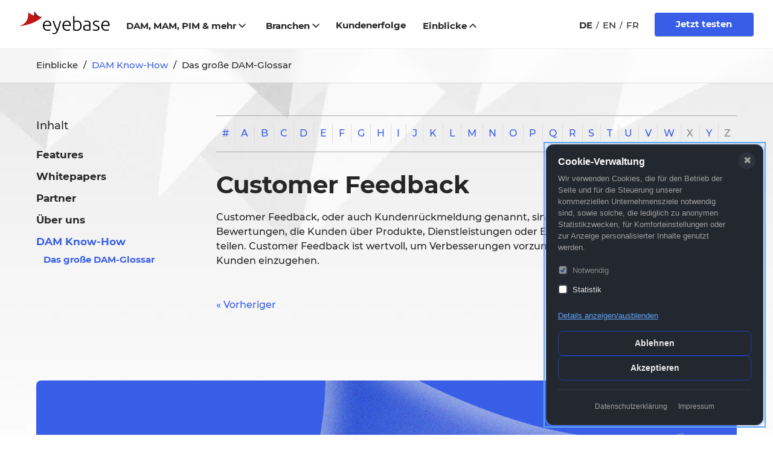

--- FILE ---
content_type: text/html; charset=utf-8
request_url: https://www.eyebase.com/de/einblicke/dam-know-how/das-grosse-dam-glossar/301-customer-feedback/
body_size: 13994
content:
<!DOCTYPE html>
<html lang="de" class="no-js cat-dam_know-how root-content_website art-das_grosse_dam-glossar fall-down site-de template-2-col-nav">
<head>
<meta charset="utf-8">
<meta http-equiv="X-UA-Compatible" content="IE=edge">
<meta name="viewport" content="width=device-width, initial-scale=1">
<title>Customer Feedback</title>
<meta name="description" content="Customer Feedback, oder auch Kundenrückmeldung genannt, sind Meinungen, Kommentare und Bewertungen, die Kunden über Produkte, Dienstleistungen oder Erfahrungen mit einem Unternehmen teilen. Customer Feedback ist wertvoll, um Verbesserungen vorzunehmen und auf die Bedürfnisse der Kunden einzugehen." />
<link rel="canonical" href="https://www.eyebase.com/de/einblicke/dam-know-how/das-grosse-dam-glossar/301-customer-feedback/" />
<link rel="alternate" hreflang="de" href="https://www.eyebase.com/de/einblicke/dam-know-how/das-grosse-dam-glossar/301-customer-feedback/" />
<meta property="og:title" content="Customer Feedback" />
<meta property="og:description" content="Customer Feedback, oder auch Kundenrückmeldung genannt, sind Meinungen, Kommentare und Bewertungen, die Kunden über Produkte, Dienstleistungen oder Erfahrungen mit einem Unternehmen teilen. Customer Feedback ist wertvoll, um Verbesserungen vorzunehmen und auf die Bedürfnisse der Kunden einzugehen." />
<meta property="og:url" content="https://www.eyebase.com/de/einblicke/dam-know-how/das-grosse-dam-glossar/301-customer-feedback/" />
<meta name="twitter:title" content="Customer Feedback" />
<meta name="twitter:description" content="Customer Feedback, oder auch Kundenrückmeldung genannt, sind Meinungen, Kommentare und Bewertungen, die Kunden über Produkte, Dienstleistungen oder Erfahrungen mit einem Unternehmen teilen. Customer Feedback ist wertvoll, um Verbesserungen vorzunehmen und auf die Bedürfnisse der Kunden einzugehen." />
<meta name="twitter:url" content="https://www.eyebase.com/de/einblicke/dam-know-how/das-grosse-dam-glossar/301-customer-feedback/" />
<meta name="twitter:card" content="summary" />
<link rel="preload" href="/theme/public/resources/fonts/montserrat/Montserrat-Black.woff2" as="font" type="font/woff2" crossorigin>
<link rel="preload" href="/theme/public/resources/fonts/montserrat/Montserrat-Medium.woff2" as="font" type="font/woff2" crossorigin>
<link rel="stylesheet" href="/theme/public/resources/css/style.min.1766579537.css" media="screen">
    <style>/*consent_manager_frontend_a11y_minimal_dark.css*/ @media (prefers-reduced-motion:reduce){*{animation-duration:0.01ms !important;transition-duration:0.01ms !important}}@keyframes fadeSlideIn{0%{opacity:0;transform:translateY(20px) scale(0.95)}100%{opacity:1;transform:translateY(0) scale(1)}}div.consent_manager-background{position:fixed;left:auto;top:auto;right:1em;bottom:1em;background:transparent;z-index:999999;pointer-events:none;outline:0}div.consent_manager-wrapper{pointer-events:auto}div.consent_manager-wrapper{font-family:-apple-system, BlinkMacSystemFont, "Segoe UI", Roboto, "Helvetica Neue", Arial, sans-serif;font-size:15px;line-height:1.5em;background:#23272f;border:1px solid #3a3f4a;border-radius:12px;color:#e8e8e8;position:relative;width:360px;max-width:calc(100vw - 2em);max-height:calc(100vh - 2em);overflow-y:auto;box-sizing:border-box;animation:fadeSlideIn 0.3s ease-out;box-shadow:0 8px 32px rgba(0, 0, 0, 0.4)}div.consent_manager-wrapper-inner{padding:1.25em;position:relative}div.consent_manager-hidden{display:none}div.consent_manager-script{display:none}.consent_manager-close-box{position:absolute;cursor:pointer;right:0.75em;top:0.75em;display:block;border-radius:50% !important;border:none;width:28px;height:28px;line-height:28px;background-color:#2d323c;color:#a0a0a0;font-family:Arial, sans-serif;font-size:16px;font-weight:normal;padding:0;margin:0;transition:0.2s ease all;text-align:center}.consent_manager-close-box:hover,.consent_manager-close-box:focus{background-color:#3a3f4a;color:#e8e8e8;outline:2px solid #60a5fa;outline-offset:2px}div.consent_manager-background button:focus,div.consent_manager-background a:focus,div.consent_manager-background input:focus,div.consent_manager-background [tabindex]:focus{outline:2px solid #60a5fa !important;outline-offset:2px !important;box-shadow:0 0 0 3px rgba(96, 165, 250, 0.25) !important}div.consent_manager-wrapper .consent_manager-headline{margin:0 0 0.5em 0;padding-right:2.5em;font-weight:600;font-size:16px;color:#ffffff;line-height:1.3}div.consent_manager-wrapper p.consent_manager-text{margin:0 0 1em 0;padding-right:2.5em;color:#a0a0a0;font-size:13px;line-height:1.5}div.consent_manager-cookiegroups{margin:0 0 1em 0;display:flex;flex-direction:column;gap:0.25em}div.consent_manager-cookiegroup-checkbox{display:flex;align-items:center}div.consent_manager-cookiegroups label{position:relative;font-weight:500;font-size:13px;color:#e8e8e8;cursor:pointer;display:flex;align-items:center;min-height:32px;padding:4px 8px;border-radius:6px;transition:background-color 0.15s ease;margin:0 -8px}div.consent_manager-cookiegroups label:hover{background-color:#2d323c}div.consent_manager-cookiegroups label:focus-within{background-color:rgba(96, 165, 250, 0.15)}div.consent_manager-cookiegroups label>input[type="checkbox"]{width:16px;height:16px;margin:0 8px 0 0;cursor:pointer;border:2px solid #3a3f4a;border-radius:4px;flex-shrink:0;accent-color:#3b82f6}.consent_manager-wrapper input[type="checkbox"]:disabled,.consent_manager-cookiegroups label>input[type="checkbox"]:disabled+*{opacity:0.5;cursor:not-allowed}div.consent_manager-show-details{padding:0 0 1em 0}div.consent_manager-show-details button{display:inline;line-height:1.4;min-height:auto;padding:0;cursor:pointer;color:#60a5fa;background:none;border:none;font-size:13px;font-weight:500;text-decoration:underline;text-underline-offset:2px;transition:0.15s ease all}div.consent_manager-show-details button:hover,div.consent_manager-show-details button:focus{color:#2563eb}div.consent_manager-buttons{display:flex;flex-direction:column;gap:0.5em}button.consent_manager-accept-all,button.consent_manager-save-selection,button.consent_manager-accept-none{transition:0.15s ease all;background:transparent;border:1px solid #1e40af;color:#e8e8e8;padding:10px 16px;border-radius:8px;font-size:14px;font-weight:600;text-align:center;min-height:40px;cursor:pointer;line-height:1.4;width:100%;white-space:nowrap}button.consent_manager-accept-all:hover,button.consent_manager-accept-all:focus,button.consent_manager-save-selection:hover,button.consent_manager-save-selection:focus,button.consent_manager-accept-none:hover,button.consent_manager-accept-none:focus{background:rgba(30, 64, 175, 0.2);border-color:#1e3a8a}div.consent_manager-sitelinks{margin:1em 0 0 0;padding-top:1em;border-top:1px solid #3a3f4a;text-align:center}div.consent_manager-sitelinks a{display:inline-block;margin:0 0.75em;color:#a0a0a0;text-decoration:none;cursor:pointer;font-size:12px;transition:0.15s ease all}div.consent_manager-sitelinks a:hover,div.consent_manager-sitelinks a:focus{color:#60a5fa;text-decoration:underline}div.consent_manager-buttons-sitelinks{display:flex;flex-direction:column}div.consent_manager-wrapper div.consent_manager-detail{margin-bottom:1em}div.consent_manager-wrapper div.consent_manager-detail a{color:#60a5fa;text-decoration:underline;font-size:13px}div.consent_manager-wrapper div.consent_manager-detail a:hover,div.consent_manager-wrapper div.consent_manager-detail a:focus{color:#2563eb}div.consent_manager-wrapper div.consent_manager-detail div.consent_manager-cookiegroup-title{color:#ffffff;background-color:#2d323c;padding:8px 10px;margin:0.75em 0 0 0;font-weight:600;font-size:13px;border-radius:6px 6px 0 0;border-left:3px solid #3b82f6}div.consent_manager-wrapper div.consent_manager-detail div.consent_manager-cookiegroup-description{padding:8px 10px;background:#2d323c;color:#a0a0a0;font-size:12px;border-left:3px solid #3a3f4a}div.consent_manager-wrapper div.consent_manager-detail div.consent_manager-cookie{margin-top:1px;padding:8px 10px;background:#2d323c;color:#a0a0a0;font-size:11px;border-left:3px solid #3a3f4a}div.consent_manager-wrapper div.consent_manager-detail div.consent_manager-cookie:last-child{border-radius:0 0 6px 6px}div.consent_manager-wrapper div.consent_manager-detail div.consent_manager-cookie span{display:block;margin-top:0.3em;line-height:1.4}@media only screen and (max-width:420px){div.consent_manager-background{right:0;bottom:0;left:0}div.consent_manager-wrapper{width:100%;max-width:100%;border-radius:12px 12px 0 0;border-bottom:none}}@media (prefers-contrast:high){div.consent_manager-wrapper{border:2px solid #ffffff}button{border-width:2px !important}}@media print{div.consent_manager-background{display:none !important}}.sr-only{position:absolute;width:1px;height:1px;padding:0;margin:-1px;overflow:hidden;clip:rect(0, 0, 0, 0);white-space:nowrap;border-width:0}</style>
    <script src="/index.php?consent_manager_outputjs=1&amp;lang=2&amp;a=125&amp;i=false&amp;h=false&amp;cid=63&amp;v=5.1.3&amp;r=0&amp;t=17660452782" id="consent_manager_script" defer></script>
<script>function isTouch(){return!!("ontouchstart"in window||navigator.msMaxTouchPoints>0||navigator.maxTouchPoints>0)}!function(n,o){n.className=n.className.replace("no-js","js")}(document.documentElement),isTouch()&&document.documentElement.classList.add("touch");</script>
<script>window.MSInputMethodContext && document.documentMode && document.write('<script src="/theme/public/resources/js/components/ie11CustomProperties-min.1707124775.js"><\x2fscript>');</script>
</head>
<body>
<svg style="position:absolute; width: 0; height: 0;">
	<defs>
<symbol id="icon-chevron-up" viewBox="0 0 14 9"><path d="M7.071 2.828l-4.95 4.95A1 1 0 0 1 .707 6.364L6.364.707a1 1 0 0 1 1.414 0l5.657 5.657a1 1 0 0 1-1.414 1.414l-4.95-4.95z" fill="currentColor" stroke="none"></path></symbol>
<symbol id="icon-chevron-right" viewBox="0 0 9 14"><path d="M5.314 7.071l-4.95-4.95A1 1 0 0 1 1.778.707l5.657 5.657a1 1 0 0 1 0 1.414l-5.657 5.657a1 1 0 0 1-1.414-1.414l4.95-4.95z" fill="currentColor" stroke="none"></path></symbol>
<symbol id="icon-chevron-left" viewBox="0 0 9 14"><path d="M2.757 7l4.95 4.95a1 1 0 1 1-1.414 1.414L.636 7.707a1 1 0 0 1 0-1.414L6.293.636A1 1 0 0 1 7.707 2.05L2.757 7z" fill="currentColor" stroke="none"></path></symbol>
<symbol id="icon-chevron-down" viewBox="0 0 14 9"><path d="M7.071 5.314l4.95-4.95a1 1 0 1 1 1.414 1.414L7.778 7.435a1 1 0 0 1-1.414 0L.707 1.778A1 1 0 1 1 2.121.364l4.95 4.95z" fill="currentColor" stroke="none"></path></symbol>
<symbol id="icon-fb" viewBox="0 0 16 16"><path d="M16 8.048C16 3.766 12.667.235 8.418.011 4.168-.212.488 2.951.044 7.21-.4 11.468 2.547 15.33 6.75 16v-5.625H4.72V8.048h2.03V6.275c0-2.017 1.195-3.132 3.022-3.132.6.009 1.198.061 1.79.157v1.981h-1.008a1.151 1.151 0 0 0-.953.314 1.167 1.167 0 0 0-.35.944v1.51h2.218l-.355 2.326H9.25V16c3.888-.619 6.75-3.991 6.75-7.952Z" /></symbol>
<symbol id="icon-youtube" viewBox="0 0 16 13"><path d="M8 0C.138 0 0 .7 0 6.16s.138 6.16 8 6.16 8-.7 8-6.16S15.862 0 8 0Zm2.564 6.427L6.972 8.104c-.314.146-.572-.018-.572-.365V4.581c0-.347.258-.51.572-.365l3.592 1.677c.314.147.314.387 0 .534Z" /></symbol>
<symbol id="icon-twitter" viewBox="0 0 16 14"><path d="M16 1.653c-.598.267-1.196.48-1.894.534.698-.427 1.196-1.12 1.445-1.92a6.04 6.04 0 0 1-2.093.853C12.86.427 12.012 0 11.115 0c-1.794 0-3.29 1.547-3.29 3.52 0 .267.05.533.1.8C5.184 4.16 2.791 2.773 1.146.64.847 1.173.698 1.76.698 2.4c0 1.227.598 2.293 1.445 2.933-.548 0-1.046-.16-1.495-.426v.053c0 1.707 1.146 3.093 2.642 3.413-.3.054-.549.107-.848.107-.199 0-.398 0-.598-.053.399 1.386 1.645 2.4 3.04 2.453-1.096.96-2.541 1.493-4.086 1.493-.25 0-.549 0-.798-.053 1.495.96 3.24 1.547 5.084 1.547 6.031 0 9.321-5.334 9.321-9.974v-.426c.598-.534 1.146-1.12 1.595-1.814Z" /></symbol>
<symbol id="icon-close" viewBox="0 0 15 15"><circle cx="7.5" cy="7.5" r="7" fill="#FFF"/><path stroke="#111" stroke-linecap="round" stroke-linejoin="round" d="M10.5 4.5l-6 6m0-6l6 6"/></symbol>
<symbol id="icon-download" viewBox="0 0 16 16"><path d="M8,12c0.3,0,0.5-0.1,0.7-0.3L14.4,6L13,4.6l-4,4V0H7v8.6l-4-4L1.6,6l5.7,5.7C7.5,11.9,7.7,12,8,12z"/> <path d="M14,14H2v-3H0v4c0,0.6,0.4,1,1,1h14c0.6,0,1-0.4,1-1v-4h-2V14z"/></symbol>
<symbol id="icon-external" viewBox="0 0 16 16"><path d="M15,16H6v-2h8V2H4v6H2V1c0-0.552,0.448-1,1-1h12c0.552,0,1,0.448,1,1v14C16,15.552,15.552,16,15,16z"/> <polygon  points="12,4 6,4 8.293,6.293 0.586,14 2,15.414 9.707,7.707 12,10 "/></symbol>
<symbol id="icon-email" viewBox="0 0 27 27"><path d="M13.5 0a13.5 13.5 0 1 0 5.4 25.876l1.546-.675-1.35-3.093-1.546.673a10.125 10.125 0 1 1 6.075-9.281v1.688a1.688 1.688 0 0 1-3.375 0V6.75h-3.375v.913a6.75 6.75 0 1 0 1.198 10.787A5.058 5.058 0 0 0 27 15.188V13.5C26.991 6.048 20.952.009 13.5 0zm0 16.875a3.375 3.375 0 1 1 0-6.75 3.375 3.375 0 0 1 0 6.75z" /></symbol>
<symbol id="icon-internal" viewBox="0 0 16 16"><path d="M15,15V5l-5-5H2C1.4,0,1,0.4,1,1v14c0,0.6,0.4,1,1,1h12C14.6,16,15,15.6,15,15z M3,2h6v4h4v8H3V2z"/></symbol>
<symbol id="icon-phone" viewBox="0 0 24 24"><path d="M23.586 10.759a.414.414 0 0 1-.414-.414A9.528 9.528 0 0 0 13.655.828a.414.414 0 0 1 0-.828C19.365.006 23.994 4.634 24 10.345a.414.414 0 0 1-.414.414zm-4.966 0a.414.414 0 0 1-.413-.414 4.557 4.557 0 0 0-4.552-4.552.414.414 0 0 1 0-.827 5.386 5.386 0 0 1 5.38 5.379.414.414 0 0 1-.414.414zm-2.597 4.064-1.956 2.441a20.643 20.643 0 0 1-7.335-7.33l2.446-1.956a1.662 1.662 0 0 0 .48-1.971L7.428.987A1.662 1.662 0 0 0 5.493.055l-4.243 1.1A1.672 1.672 0 0 0 .016 3 24.652 24.652 0 0 0 21 23.984a1.671 1.671 0 0 0 1.846-1.233l1.1-4.243a1.664 1.664 0 0 0-.933-1.937l-5.018-2.229a1.663 1.663 0 0 0-1.972.48z" /></symbol>
<symbol id="icon-flag-de" viewBox="0 0 16 12" xmlns="http://www.w3.org/2000/svg"><path d="M16 4H0V.667C0 .298.298 0 .667 0h14.666c.369 0 .667.298.667.667V4Z" fill="#000"/><path fill="#E00" d="M0 4h16v4H0z"/><path d="M16 11.333a.666.666 0 0 1-.667.667H.667A.666.666 0 0 1 0 11.333V8h16v3.333Z" fill="#FDCF00"/></symbol>
	</defs>
</svg>
<div id="base">
	<div>
				
<header class="main-header ocmenu-fixed">
	<div class="header-wrapper">
	<div class="container"> 
		<div class="row">
			<div class="logo-container">
			<div>
						
			<a class="logo" href="/de/" title="eyebase"> 
			<img src="/theme/public/resources/images/rz5-logo_eyebase.svg" alt="eyebase DAM Software" width="145" height="39">			</a>
			</div>
		</div> <!-- end logo-container -->
		
		
		<div class="nav-container">
			<div>
											<nav class="nav">
									<ul id="nav-main" class="main-nav"><li class="has-sub menu-item"><button class="dam-mam-pim-und-mehr" data-action="toggle-subnav">DAM, MAM, PIM &amp; mehr<svg class="icon icon-chevron-down"><use xlink:href="#icon-chevron-down"></use></svg></button><div class="main-nav__subnav__menu-wrapper"><div class="main-nav__subnav__menu container"><ul class="main-nav__subnav"><li class="menu-item"><dl class="main-nav__subnav__header"><dt><a href="/de/dam-mam-pim-und-mehr/digital-asset-management-dam/" aria-label="Digital Asset Management (DAM)"><svg viewbox="0 0 20 24" xmlns="http://www.w3.org/2000/svg"><path d="M5 6V4H2V1a1 1 0 0 0-2 0v20a1 1 0 0 0 1 1h4v-2H2v-6h3v-2H2V6h3ZM19 8H8a1 1 0 0 1-1-1V3a1 1 0 0 1 1-1h11a1 1 0 0 1 1 1v4a1 1 0 0 1-1 1ZM19 24H8a1 1 0 0 1-1-1v-4a1 1 0 0 1 1-1h11a1 1 0 0 1 1 1v4a1 1 0 0 1-1 1ZM19 16H8a1 1 0 0 1-1-1v-4a1 1 0 0 1 1-1h11a1 1 0 0 1 1 1v4a1 1 0 0 1-1 1Z"/></svg></a></dt><dd><a href="/de/dam-mam-pim-und-mehr/digital-asset-management-dam/" aria-label="Digital Asset Management (DAM)"><span class="main-nav__subnav__name">Digital Asset Management (DAM)</span><span class="main-nav__subnav__subtitle">Verknüpfen Sie Produktdaten aus Ihrem PIM oder ERP mit Produktfotos, Videos, Datenblättern und mehr.</span></a></dd></dl></li><li class="menu-item"><dl class="main-nav__subnav__header"><dt><a href="/de/dam-mam-pim-und-mehr/wissensdatenbank-knowledge-base/" aria-label="Wissensdatenbank (Knowledge Base)"><svg viewbox="0 0 32 32" xmlns="http://www.w3.org/2000/svg"><path d="M14.46.441a14 14 0 0 1 13.711 23.165l-.171.176V32h-2v-9.06l.308-.295a12 12 0 1 0-20.305-8.948L6 14v1.236l-2.659 5.316L6 21.882V28a2 2 0 0 0 1.85 1.995L8 30h7a5 5 0 0 0 4.995-4.783L20 25v-8h2v8a7 7 0 0 1-6.76 6.996L15 32H8a4 4 0 0 1-3.995-3.8L4 28v-4.882l-3.342-1.67L4 14.761v-.76A14 14 0 0 1 14.143.527L14.46.44Z"/><path d="M21 9a5 5 0 1 0 0 10 5 5 0 0 0 0-10Zm0 2a3 3 0 1 1 0 6 3 3 0 0 1 0-6Z"/></svg></a></dt><dd><a href="/de/dam-mam-pim-und-mehr/wissensdatenbank-knowledge-base/" aria-label="Wissensdatenbank (Knowledge Base)"><span class="main-nav__subnav__name">Wissensdatenbank (Knowledge Base)</span><span class="main-nav__subnav__subtitle">Aus Daten wird Information und wir machen aus Information Wissen.</span></a></dd></dl></li><li class="menu-item"><dl class="main-nav__subnav__header"><dt><a href="/de/dam-mam-pim-und-mehr/produktinformations-management-pim/" aria-label="Produktinformations-Management (PIM)"><svg viewbox="0 0 32 32" xmlns="http://www.w3.org/2000/svg"><path d="M12 27v5h-2v-5h2Zm10 0v5h-2v-5h2Zm-5 0v5h-2v-5h2ZM5 20v2H0v-2h5Zm27 0v2h-5v-2h5ZM5 15v2H0v-2h5Zm27 0v2h-5v-2h5ZM5 10v2H0v-2h5Zm27 0v2h-5v-2h5ZM12 0v5h-2V0h2Zm10 0v5h-2V0h2Zm-5 0v5h-2V0h2Z"/><path d="M26 3H6a3 3 0 0 0-3 3v20a3 3 0 0 0 3 3h20a3 3 0 0 0 3-3V6a3 3 0 0 0-3-3ZM6 5h20a1 1 0 0 1 1 1v20a1 1 0 0 1-1 1H6a1 1 0 0 1-1-1V6a1 1 0 0 1 1-1Z"/><path d="M24 8H8v16h16V8Zm-2 2v12H10V10h12Z"/></svg></a></dt><dd><a href="/de/dam-mam-pim-und-mehr/produktinformations-management-pim/" aria-label="Produktinformations-Management (PIM)"><span class="main-nav__subnav__name">Produktinformations-Management (PIM)</span><span class="main-nav__subnav__subtitle">Vereinheitlichen Sie Produkt- Marketing- und Verkaufsinformationen.</span></a></dd></dl></li><li class="menu-item"><dl class="main-nav__subnav__header"><dt><a href="/de/dam-mam-pim-und-mehr/content-hub/" aria-label="Content Hub"><svg viewbox="0 0 32 32" xmlns="http://www.w3.org/2000/svg"><path d="m26.603 12.865 1.988.212-1.28 12.046-1.988-.212 1.28-12.046ZM15.16 4.09l10.419 3.803-.686 1.878-.049-.018.454 1.795 1.254 1.235-10.68 10.84-1.424-1.403 10.236-10.392-17.521 4.447-.492-1.938 18.126-4.601-10.323-3.768.686-1.878ZM9.5 5.937l1.662 1.112-4.685 7.001-1.662-1.112L9.5 5.937Z"/><path d="M4 12a4 4 0 1 0 0 8 4 4 0 0 0 0-8Zm0 2a2 2 0 1 1 0 4 2 2 0 0 1 0-4Zm24-8a4 4 0 1 0 0 8 4 4 0 0 0 0-8Zm0 2a2 2 0 1 1 0 4 2 2 0 0 1 0-4ZM12 0a4 4 0 1 0 0 8 4 4 0 0 0 0-8Zm0 2a2 2 0 1 1 0 4 2 2 0 0 1 0-4Zm1 19a4 4 0 1 0 0 8 4 4 0 0 0 0-8Zm0 2a2 2 0 1 1 0 4 2 2 0 0 1 0-4Zm13 1a4 4 0 1 0 0 8 4 4 0 0 0 0-8Zm0 2a2 2 0 1 1 0 4 2 2 0 0 1 0-4Z"/></svg></a></dt><dd><a href="/de/dam-mam-pim-und-mehr/content-hub/" aria-label="Content Hub"><span class="main-nav__subnav__name">Content Hub</span><span class="main-nav__subnav__subtitle">Pflegen Sie Ihren Content mit einer leistungsstarken und flexiblen Architektur</span></a></dd></dl></li><li class="menu-item"><dl class="main-nav__subnav__header"><dt><a href="/de/dam-mam-pim-und-mehr/brand-managementbrand-portal/" aria-label="Brand Management/Brand Portal"><svg viewbox="0 0 30 31" xmlns="http://www.w3.org/2000/svg"><path d="M30 0v2H2v29H0V0h30ZM10 3v5H8V3h2Zm16 0v5h-2V3h2Z"/><path d="M30 6H4v17h26V6Zm-2 2v13H6V8h22Z"/></svg></a></dt><dd><a href="/de/dam-mam-pim-und-mehr/brand-managementbrand-portal/" aria-label="Brand Management/Brand Portal"><span class="main-nav__subnav__name">Brand Management/Brand Portal</span><span class="main-nav__subnav__subtitle">Pflegen Sie Ihre Marke, wie sie es verdient, effizient, reibungslos, professionell.</span></a></dd></dl></li><li class="menu-item"><dl class="main-nav__subnav__header"><dt><a href="/de/dam-mam-pim-und-mehr/content-delivery-portal-cdp/" aria-label="Content Delivery Portal (CDP)"><svg data-name="Layer 1" viewbox="0 0 128 128" xmlns="http://www.w3.org/2000/svg"><path d="m89.007 48.257-24-13.985a2.001 2.001 0 0 0-2.014 0l-24 13.985A2 2 0 0 0 38 49.985v28.03a2 2 0 0 0 .993 1.728l24 13.985a2 2 0 0 0 2.014 0l24-13.985A2 2 0 0 0 90 78.015v-28.03a2 2 0 0 0-.993-1.728ZM86 76.865l-22 12.82-22-12.82v-25.73l22-12.82 22 12.82ZM88.249 17.572a5.987 5.987 0 0 1 1.941-3.05 55.647 55.647 0 0 0-9.724-4.048 5.987 5.987 0 0 1-.783 3.55l-.194.332a51.666 51.666 0 0 1 8.656 3.611ZM14.023 48.317l.333.194a51.662 51.662 0 0 1 3.611-8.657l-.395-.104a5.986 5.986 0 0 1-3.05-1.94 55.648 55.648 0 0 0-4.048 9.724 5.987 5.987 0 0 1 3.55.783ZM17.572 88.25l.395-.104a51.662 51.662 0 0 1-3.61-8.657l-.334.194A5.997 5.997 0 0 1 11 80.5c-.176 0-.35-.019-.526-.034a55.648 55.648 0 0 0 4.048 9.724 5.986 5.986 0 0 1 3.05-1.94ZM113.977 79.683l-.333-.194a51.668 51.668 0 0 1-3.611 8.657l.396.104a5.985 5.985 0 0 1 3.049 1.94 55.641 55.641 0 0 0 4.048-9.724c-.175.015-.35.034-.526.034a5.997 5.997 0 0 1-3.023-.817ZM39.75 17.572l.104.395a51.662 51.662 0 0 1 8.657-3.61l-.194-.334a5.987 5.987 0 0 1-.783-3.55 55.648 55.648 0 0 0-9.724 4.05 5.986 5.986 0 0 1 1.94 3.049ZM110.429 39.75l-.396.104a51.668 51.668 0 0 1 3.61 8.657l.334-.194a5.989 5.989 0 0 1 3.55-.783 55.642 55.642 0 0 0-4.05-9.724 5.985 5.985 0 0 1-3.048 1.94ZM39.75 110.428a5.986 5.986 0 0 1-1.94 3.05 55.648 55.648 0 0 0 9.724 4.048 5.987 5.987 0 0 1 .783-3.55l.194-.332a51.662 51.662 0 0 1-8.657-3.611ZM88.249 110.428l-.104-.395a51.666 51.666 0 0 1-8.656 3.61l.194.334a5.987 5.987 0 0 1 .783 3.55 55.647 55.647 0 0 0 9.724-4.05 5.987 5.987 0 0 1-1.941-3.049ZM70.978 106.992A2 2 0 0 0 69.25 106h-10.5a2 2 0 0 0-1.728.992l-5.25 9a2 2 0 0 0 0 2.016l5.25 9a2 2 0 0 0 1.728.992h10.5a2 2 0 0 0 1.728-.992l5.25-9a2 2 0 0 0 0-2.016ZM68.102 124h-8.203l-4.084-7 4.084-7h8.203l4.083 7ZM57.022 21.008A2 2 0 0 0 58.75 22h10.5a2 2 0 0 0 1.728-.992l5.25-9a2 2 0 0 0 0-2.016l-5.25-9A2 2 0 0 0 69.25 0h-10.5a2 2 0 0 0-1.728.992l-5.25 9a2 2 0 0 0 0 2.016ZM59.9 4h8.203l4.083 7-4.083 7h-8.203l-4.084-7Z"/><path d="m62.957 51.293-9 5.5A2 2 0 0 0 53 58.5v11a2 2 0 0 0 .957 1.707l9 5.5a2 2 0 0 0 2.086 0l9-5.5A2 2 0 0 0 75 69.5v-11a2 2 0 0 0-.957-1.707l-9-5.5a1.999 1.999 0 0 0-2.086 0ZM71 59.622v8.756l-7 4.278-7-4.278v-8.756l7-4.278ZM12.008 76.228l9-5.25A2 2 0 0 0 22 69.25v-10.5a2 2 0 0 0-.992-1.728l-9-5.25a2 2 0 0 0-2.016 0l-9 5.25A2 2 0 0 0 0 58.75v10.5a2 2 0 0 0 .992 1.728l9 5.25a2 2 0 0 0 2.016 0ZM4 68.1V59.9l7-4.084 7 4.084V68.1l-7 4.084ZM127.008 57.022l-9-5.25a2 2 0 0 0-2.016 0l-9 5.25A2 2 0 0 0 106 58.75v10.5a2 2 0 0 0 .992 1.728l9 5.25a2 2 0 0 0 2.016 0l9-5.25A2 2 0 0 0 128 69.25v-10.5a2 2 0 0 0-.992-1.728ZM124 68.102l-7 4.083-7-4.084V59.9l7-4.084 7 4.084ZM17.165 34.457a2 2 0 0 0 1.425 1.425l10.076 2.652a1.999 1.999 0 0 0 1.923-.52l7.425-7.425a2 2 0 0 0 .52-1.923L35.882 18.59a2 2 0 0 0-1.425-1.425L24.38 14.513a2 2 0 0 0-1.922.52l-7.425 7.425a2 2 0 0 0-.52 1.922Zm7.309-15.783 7.837 2.062 2.062 7.837-5.8 5.8-7.837-2.063-2.062-7.836ZM110.836 93.543a2.001 2.001 0 0 0-1.426-1.425l-10.076-2.652a1.998 1.998 0 0 0-1.923.52l-7.425 7.425a2 2 0 0 0-.52 1.923l2.651 10.076a2.001 2.001 0 0 0 1.426 1.425l10.076 2.652a1.999 1.999 0 0 0 1.923-.52l7.425-7.425a2 2 0 0 0 .52-1.922Zm-7.31 15.783-7.837-2.062-2.062-7.837 5.8-5.8 7.837 2.062 2.062 7.837ZM89.986 30.589l7.425 7.425a1.999 1.999 0 0 0 1.923.52l10.076-2.652a2.001 2.001 0 0 0 1.426-1.425l2.651-10.077a2 2 0 0 0-.52-1.922l-7.425-7.425a2 2 0 0 0-1.923-.52l-10.076 2.652a2.001 2.001 0 0 0-1.426 1.425l-2.651 10.076a2 2 0 0 0 .52 1.923Zm5.703-9.853 7.837-2.062 5.8 5.8-2.062 7.837-7.837 2.062-5.8-5.8ZM38.014 97.411l-7.425-7.425a1.999 1.999 0 0 0-1.923-.52L18.59 92.118a2 2 0 0 0-1.425 1.425l-2.652 10.077a2 2 0 0 0 .52 1.922l7.424 7.425a1.999 1.999 0 0 0 1.923.52l10.077-2.652a2 2 0 0 0 1.425-1.425l2.652-10.076a2 2 0 0 0-.52-1.923Zm-5.703 9.853-7.837 2.062-5.8-5.8 2.062-7.837 7.837-2.062 5.8 5.8Z"/></svg></a></dt><dd><a href="/de/dam-mam-pim-und-mehr/content-delivery-portal-cdp/" aria-label="Content Delivery Portal (CDP)"><span class="main-nav__subnav__name">Content Delivery Portal (CDP)</span><span class="main-nav__subnav__subtitle">Der Lebenszyklus von Dateien beginnt mit deren Anlieferung.</span></a></dd></dl></li></ul></div> 				</div></li><li class="has-sub menu-item"><button class="branchen" data-action="toggle-subnav">Branchen<svg class="icon icon-chevron-down"><use xlink:href="#icon-chevron-down"></use></svg></button><div class="main-nav__subnav__menu-wrapper"><div class="main-nav__subnav__menu container"><ul class="main-nav__subnav"><li class="menu-item"><a href="/de/branchen/konsumgueter/" class="konsumgueter"><span>Konsumgüter</span></a></li><li class="menu-item"><a href="/de/branchen/industrie-produktion/" class="industrie-produktion"><span>Industrie / Produktion</span></a></li><li class="menu-item"><a href="/de/branchen/kunst-und-kultur/" class="kunst-und-kultur"><span>Kunst &amp; Kultur</span></a></li><li class="menu-item"><a href="/de/branchen/mode/" class="mode"><span>Mode</span></a></li><li class="menu-item"><a href="/de/branchen/tourismus/" class="tourismus"><span>Tourismus</span></a></li><li class="menu-item"><a href="/de/branchen/automobilindustrie/" class="automobilindustrie"><span>Automobilindustrie</span></a></li><li class="menu-item"><a href="/de/branchen/baugewerbe-immobilien/" class="baugewerbe-immobilien"><span>Baugewerbe, Immobilien</span></a></li><li class="menu-item"><a href="/de/branchen/energie/" class="energie"><span>Energie</span></a></li><li class="menu-item"><a href="/de/branchen/medizin/" class="medizin"><span>Medizin</span></a></li><li class="menu-item"><a href="/de/branchen/finanzdienstleistungen/" class="finanzdienstleistungen"><span>Finanzdienstleistungen</span></a></li><li class="menu-item"><a href="/de/branchen/organisationen-und-vereine/" class="organisationen-und-vereine"><span>Organisationen &amp; Vereine</span></a></li></ul></div> 				</div></li><li class="has-sub menu-item hide-sublevel"><a href="/de/kundenerfolge/" class="kundenerfolge"><span>Kundenerfolge</span></a><div class="main-nav__subnav__menu-wrapper"><div class="main-nav__subnav__menu container"><ul class="main-nav__subnav"><li class="menu-item"><a href="/de/kundenerfolge/rieker-migration/" class="rieker-migration"><span>Rieker Migration</span></a></li><li class="menu-item"><a href="/de/kundenerfolge/bauformat-migration/" class="bauformat-migration"><span>Bauformat Migration</span></a></li><li class="menu-item"><a href="/de/kundenerfolge/bmw-group-archiv/" class="bmw-group-archiv"><span>BMW Group Archiv</span></a></li><li class="menu-item"><a href="/de/kundenerfolge/balzer-gartenbau/" class="balzer-gartenbau"><span>Balzer Gartenbau</span></a></li><li class="menu-item"><a href="/de/kundenerfolge/pentel-co-ltd/" class="pentel-co-ltd"><span>Pentel Co., Ltd.</span></a></li><li class="menu-item"><a href="/de/kundenerfolge/rieker-pim/" class="rieker-pim"><span>Rieker PIM</span></a></li><li class="menu-item"><a href="/de/kundenerfolge/smith-und-nephew/" class="smith-und-nephew"><span>Smith &amp; Nephew</span></a></li><li class="menu-item"><a href="/de/kundenerfolge/vorarlberg-tourismus/" class="vorarlberg-tourismus"><span>Vorarlberg Tourismus</span></a></li><li class="menu-item"><a href="/de/kundenerfolge/aengevelt-immobilien/" class="aengevelt-immobilien"><span>Aengevelt Immobilien</span></a></li><li class="menu-item"><a href="/de/kundenerfolge/energie-burgenland/" class="energie-burgenland"><span>Energie Burgenland</span></a></li><li class="menu-item"><a href="/de/kundenerfolge/bischoff-scheck/" class="bischoff-scheck"><span>Bischoff Scheck</span></a></li><li class="menu-item"><a href="/de/kundenerfolge/humboldt-forum/" class="humboldt-forum"><span>Humboldt Forum</span></a></li><li class="menu-item"><a href="/de/kundenerfolge/gaertner-von-eden/" class="gaertner-von-eden"><span>Gärtner von Eden</span></a></li></ul></div> 				</div></li><li class="has-sub menu-item  current"><button class="einblicke" data-action="toggle-subnav">Einblicke<svg class="icon icon-chevron-down"><use xlink:href="#icon-chevron-down"></use></svg></button><div class="main-nav__subnav__menu-wrapper"><div class="main-nav__subnav__menu container"><ul class="main-nav__subnav"><li class="menu-item hide-in-subnav"><dl class="main-nav__subnav__header"><dt><a href="/de/einblicke/blog/" aria-label="Blog"><svg viewbox="0 0 31 30" xmlns="http://www.w3.org/2000/svg"><path d="M26 5H11v9h15V5Zm-2 2v5H13V7h11Zm2 15v2H11v-2zm0-5v2H11v-2zM4 16v2H1.999v8.019c-.008.47.154.924.452 1.282l.118.13c.333.332.772.531 1.237.565l.175.004 1-.018.037 2-1 .018a3.946 3.946 0 0 1-4.016-3.775L0 26V16h4Z"/><path d="M31 0H6v26a1.946 1.946 0 0 1-1.806 1.996L4 28l-.019 2H27a3.946 3.946 0 0 0 4-4.019V0ZM8 2h21v24a1.958 1.958 0 0 1-.57 1.43l-.129.119c-.358.298-.813.46-1.282.451H7.485l.037-.062c.323-.594.49-1.268.478-1.957V2Z"/></svg></a></dt><dd><a href="/de/einblicke/blog/" aria-label="Blog"><span class="main-nav__subnav__name">Blog</span><span class="main-nav__subnav__subtitle">Ressourcen über DAMs und PIMs.</span></a></dd></dl></li><li class="menu-item"><dl class="main-nav__subnav__header"><dt><a href="/de/einblicke/features/" aria-label="Features"><?xml version="1.0" encoding="UTF-8"?> <svg xmlns="http://www.w3.org/2000/svg" viewbox="0 0 30 29">   <g fill="currentColor" fill-rule="nonzero">     <path d="m25.614 8.477.772 1.846L15 15.083l-.386-.16-11-4.6.772-1.846L15 12.916z"></path>     <path d="M14 14v13h2V14zM26.394 21.58l3.5 1.5-.788 1.84-3.5-1.5zM3.606 21.58 4 22.5l.248.58.146.34-.307.13-3.193 1.37-.788-1.84zM16 0v3.967h-2V0z"></path>     <path d="m15 2.916.386.161 11 4.6.614.257v15.132l-.614.257L15 28.083l-.386-.16-11-4.6L3 23.066V7.934l.614-.257 11-4.6zm0 2.167L5 9.265v12.469l10 4.182 10-4.182V9.265z"></path>   </g> </svg> </a></dt><dd><a href="/de/einblicke/features/" aria-label="Features"><span class="main-nav__subnav__name">Features</span><span class="main-nav__subnav__subtitle">Funktionalitäten und Features von eyebase.</span></a></dd></dl></li><li class="menu-item"><dl class="main-nav__subnav__header"><dt><a href="/de/einblicke/whitepapers/" aria-label="Whitepapers"><svg viewbox="0 0 32 32" xmlns="http://www.w3.org/2000/svg"><path d="M32 25.72V.614L15.999 5.946 0 .613V25.72l16 5.333 16-5.333ZM30 3.388V24.28l-14 4.667L2 24.28V3.387l14 4.667 14-4.667Z"/><path d="m3.735 9.632.633-1.897 9.897 3.3-.633 1.897zm.025 6.048.56-1.92 9.92 2.893-.56 1.92zm-.025 5.952.633-1.897 9.897 3.3-.633 1.897zM27.632 7.735l.633 1.897-9.897 3.3-.633-1.897zm.048 6.025.56 1.92-9.92 2.893-.56-1.92zm-.048 5.975.633 1.897-9.897 3.3-.633-1.897z"/></svg></a></dt><dd><a href="/de/einblicke/whitepapers/" aria-label="Whitepapers"><span class="main-nav__subnav__name">Whitepapers</span><span class="main-nav__subnav__subtitle">Digitale Veröffentlichungen</span></a></dd></dl></li><li class="menu-item"><dl class="main-nav__subnav__header"><dt><a href="/de/einblicke/partner/" aria-label="Partner"><svg viewbox="0 0 30 32" xmlns="http://www.w3.org/2000/svg"><path d="m10.857 17.554 9.258 5.144-.972 1.748-9.258-5.144.972-1.748Zm8.286-10 .972 1.748-9.258 5.144-.972-1.748 9.258-5.144Z"/><path d="M6 10a6 6 0 1 0 0 12 6 6 0 0 0 0-12Zm0 2a4 4 0 1 1 0 8 4 4 0 0 1 0-8ZM24 0a6 6 0 1 0 0 12 6 6 0 0 0 0-12Zm0 2a4 4 0 1 1 0 8 4 4 0 0 1 0-8Zm0 18a6 6 0 1 0 0 12 6 6 0 0 0 0-12Zm0 2a4 4 0 1 1 0 8 4 4 0 0 1 0-8Z"/></svg></a></dt><dd><a href="/de/einblicke/partner/" aria-label="Partner"><span class="main-nav__subnav__name">Partner</span><span class="main-nav__subnav__subtitle">Das eyebase Partner Netzwerk.</span></a></dd></dl></li><li class="menu-item"><dl class="main-nav__subnav__header"><dt><a href="/de/einblicke/ueber-uns/" aria-label="Über uns"><svg viewbox="0 0 34 27" xmlns="http://www.w3.org/2000/svg"><path d="M33.625 11.243c.25-.829.007-1.426-.73-1.793-1.761.315-3.097.43-4.007.344-3.002-.282-6.275-1.633-9.587-3.716a40.184 40.184 0 0 1-3.694-2.632l-.448-.365-.208-.173-.567-.488c-.078-.07-.135-.12-.17-.153L12.27.465l.27 2.637c.88 8.634-1.444 14.627-5.844 18.538a16.81 16.81 0 0 1-4.127 2.706c-.391.18-.759.33-1.096.453l-.247.087a6.648 6.648 0 0 1-.466.143l.365 1.963c9.01-1.136 16.573-3.834 22.8-7.627 2.952-1.8 5.408-3.726 7.425-5.677a31.104 31.104 0 0 0 1.802-1.889l.473-.556ZM14.696 5.274l-.339-.267a42.167 42.167 0 0 0 3.88 2.763c3.552 2.236 7.098 3.7 10.465 4.015l.435.035c.289.018.575.028.86.028l.363-.006-.304.313a8.272 8.272 0 0 1-.097.096c-1.914 1.85-4.253 3.686-7.075 5.406l-.548.329c-4.23 2.498-9.095 4.482-14.639 5.796l-.625.144.141-.11c.274-.216.544-.443.811-.68 4.345-3.863 6.859-9.537 6.691-17.277l-.019-.585Z"/></svg></a></dt><dd><a href="/de/einblicke/ueber-uns/" aria-label="Über uns"><span class="main-nav__subnav__name">Über uns</span><span class="main-nav__subnav__subtitle">Lernen Sie das Team hinter eyebase kennen</span></a></dd></dl></li><li class="menu-item  active"><dl class="main-nav__subnav__header"><dt><a href="/de/einblicke/dam-know-how/das-grosse-dam-glossar/" aria-label="DAM Know-How"><svg viewbox="0 0 32 32" xmlns="http://www.w3.org/2000/svg"><path d="M14.46.441a14 14 0 0 1 13.711 23.165l-.171.176V32h-2v-9.06l.308-.295a12 12 0 1 0-20.305-8.948L6 14v1.236l-2.659 5.316L6 21.882V28a2 2 0 0 0 1.85 1.995L8 30h7a5 5 0 0 0 4.995-4.783L20 25v-8h2v8a7 7 0 0 1-6.76 6.996L15 32H8a4 4 0 0 1-3.995-3.8L4 28v-4.882l-3.342-1.67L4 14.761v-.76A14 14 0 0 1 14.143.527L14.46.44Z"/><path d="M21 9a5 5 0 1 0 0 10 5 5 0 0 0 0-10Zm0 2a3 3 0 1 1 0 6 3 3 0 0 1 0-6Z"/></svg></a></dt><dd><a href="/de/einblicke/dam-know-how/das-grosse-dam-glossar/" aria-label="DAM Know-How"><span class="main-nav__subnav__name">DAM Know-How</span><span class="main-nav__subnav__subtitle">Erfahren Sie mehr über die Technologien hinter DAM.</span></a></dd></dl></li></ul></div> 				</div></li></ul>								</nav>
								</div>
		</div> <!-- end nav-container -->

		<div class="meta-container"> 
				<div>
			<nav class="nav lang-nav-top"><ul class="lang-nav"><li id="en"><a href="/en/insights/dam-know-how/the-grand-dam-glossary/">en</a></li><li id="de" class="current"><a href="/de/einblicke/dam-know-how/das-grosse-dam-glossar/">de</a></li><li id="fr"><a href="/fr/idees/savoir-faire-dam/le-grand-glossaire-dam/">fr</a></li></ul></nav>
<a class="btn" href="/de/demo-konto/">Jetzt testen</a><a class="btn btn-inverted" href="/de/preisinfo/">Preisinfo</a>					</div>
				</div> <!-- end meta-container -->

									<div class="nav_toggle toggle-ocmenu">
						<span class="bar"><span></span></span>					</div>
				 <!-- end nav-toggle -->
			</div> 
		</div>
	</div>
</header>
						<div id="content-core" class="content">
			<section class="secondary-nav flex"><div class="container">
<ul id="breadcrumbs" class="breadcrumb" itemscope itemtype="https://schema.org/BreadcrumbList">
<li itemprop="itemListElement" itemscope itemtype="https://schema.org/ListItem" class="">
<a href="/de/" itemprop="item"><span itemprop="name">Home</span></a>
<meta itemprop="position" content="1">
</li>
<li itemprop="itemListElement" itemscope itemtype="https://schema.org/ListItem" class="hide-href"><span itemprop="item"><span itemprop="name">Einblicke</span>
</span><meta itemprop="position" content="2">
</li>
<li itemprop="itemListElement" itemscope itemtype="https://schema.org/ListItem" class="">
<a href="/de/einblicke/dam-know-how/das-grosse-dam-glossar/" itemprop="item"><span itemprop="name">DAM Know-How</span>
</a>
<meta itemprop="position" content="3">
</li>
<li itemprop="itemListElement" itemscope itemtype="https://schema.org/ListItem">
				<span itemprop="name">Das große DAM-Glossar</span>
<meta itemprop="position" content="4">
</li>
</ul></div>
					</section>
			<main class="container">
																			<div class="row col-2">
					<div class="rex-primary">
						<div><div class="glossary__chars">
	  	<ul class="list-reset"><li class="char"><a href="/de/einblicke/dam-know-how/das-grosse-dam-glossar/##">#</a></li><li class="char"><a href="/de/einblicke/dam-know-how/das-grosse-dam-glossar/#a">A</a></li><li class="char"><a href="/de/einblicke/dam-know-how/das-grosse-dam-glossar/#b">B</a></li><li class="char"><a href="/de/einblicke/dam-know-how/das-grosse-dam-glossar/#c">C</a></li><li class="char"><a href="/de/einblicke/dam-know-how/das-grosse-dam-glossar/#d">D</a></li><li class="char"><a href="/de/einblicke/dam-know-how/das-grosse-dam-glossar/#e">E</a></li><li class="char"><a href="/de/einblicke/dam-know-how/das-grosse-dam-glossar/#f">F</a></li><li class="char"><a href="/de/einblicke/dam-know-how/das-grosse-dam-glossar/#g">G</a></li><li class="char"><a href="/de/einblicke/dam-know-how/das-grosse-dam-glossar/#h">H</a></li><li class="char"><a href="/de/einblicke/dam-know-how/das-grosse-dam-glossar/#i">I</a></li><li class="char"><a href="/de/einblicke/dam-know-how/das-grosse-dam-glossar/#j">J</a></li><li class="char"><a href="/de/einblicke/dam-know-how/das-grosse-dam-glossar/#k">K</a></li><li class="char"><a href="/de/einblicke/dam-know-how/das-grosse-dam-glossar/#l">L</a></li><li class="char"><a href="/de/einblicke/dam-know-how/das-grosse-dam-glossar/#m">M</a></li><li class="char"><a href="/de/einblicke/dam-know-how/das-grosse-dam-glossar/#n">N</a></li><li class="char"><a href="/de/einblicke/dam-know-how/das-grosse-dam-glossar/#o">O</a></li><li class="char"><a href="/de/einblicke/dam-know-how/das-grosse-dam-glossar/#p">P</a></li><li class="char"><a href="/de/einblicke/dam-know-how/das-grosse-dam-glossar/#q">Q</a></li><li class="char"><a href="/de/einblicke/dam-know-how/das-grosse-dam-glossar/#r">R</a></li><li class="char"><a href="/de/einblicke/dam-know-how/das-grosse-dam-glossar/#s">S</a></li><li class="char"><a href="/de/einblicke/dam-know-how/das-grosse-dam-glossar/#t">T</a></li><li class="char"><a href="/de/einblicke/dam-know-how/das-grosse-dam-glossar/#u">U</a></li><li class="char"><a href="/de/einblicke/dam-know-how/das-grosse-dam-glossar/#v">V</a></li><li class="char"><a href="/de/einblicke/dam-know-how/das-grosse-dam-glossar/#w">W</a></li><li class="char"><span>X</span></li><li class="char"><a href="/de/einblicke/dam-know-how/das-grosse-dam-glossar/#y">Y</a></li><li class="char"><span>Z</span></li></ul></div><div class="module-wrapper glossary">
	    	<div class="rex-module rex-glossary rex-listing viewmode-grid rex-grid-3"><header class="rex-header"><h1>Customer Feedback</h1></header><div class="rex-editor definition">Customer Feedback, oder auch Kundenrückmeldung genannt, sind Meinungen, Kommentare und Bewertungen, die Kunden über Produkte, Dienstleistungen oder Erfahrungen mit einem Unternehmen teilen. Customer Feedback ist wertvoll, um Verbesserungen vorzunehmen und auf die Bedürfnisse der Kunden einzugehen.</div><nav class="rex-nav-pager">
				<ul class="pager">
<li class="rsLeft"><a href="/de/einblicke/dam-know-how/das-grosse-dam-glossar/195-customer-engagement/" aria-label="Customer Engagement">&laquo; Vorheriger</a></li>
<li class="rsRight"><a href="/de/einblicke/dam-know-how/das-grosse-dam-glossar/78-customer-feedback-loop/" aria-label="Customer Feedback Loop">&raquo; Nächster</a></li>
</ul></nav></div></div></div>
					</div>
					<aside class="rex-secondary">
						<div><nav class="nav">
		<input type="checkbox" id="nav-subnav" class="vh">
		<label class="tab-label" for="nav-subnav"><span>Inhalt</span><svg class="icon icon-chevron-down"><use xlink:href="#icon-chevron-down"></use></svg></label>
		<ul class="nav-subnav"><li class="menu-item"><a href="/de/einblicke/features/">Features</a></li><li class="menu-item"><a href="/de/einblicke/whitepapers/">Whitepapers</a></li><li class="menu-item"><a href="/de/einblicke/partner/">Partner</a></li><li class="menu-item"><a href="/de/einblicke/ueber-uns/">Über uns</a></li><li class="menu-item active"><a href="/de/einblicke/dam-know-how/das-grosse-dam-glossar/">DAM Know-How</a><ul class="nav-subnav__sub"><li class="menu-item current"><a href="/de/einblicke/dam-know-how/das-grosse-dam-glossar/">Das große DAM-Glossar</a></li></ul></li></ul>
		</nav>							
						</div>
					</aside>
				</div>
											</main> <!-- .container -->
			<footer class="rex-footer" id="footer">
	<div class="get-started__wrapper">
		<div class="container">
			<div class="get-started__content bgset lazyload" data-bgset="/media/wing_blue_rauschen.webp" data-sizes="auto">
				<div class="get-started__col">
					<h2>Jetzt mit eyebase starten</h2>
					<p>Wir erstellen gratis einen Demo-Account, der die volle eyebase Funktionalität bietet.</p>
					<div class="get-started__actions">
						<a class="btn btn-lg btn-outline btn-outline-white" href="/de/demo-konto/">Jetzt gratis starten</a>
					</div>
				</div>
			</div>
		</div>
	</div>
	<div class="footer-background" id="footer-bot">
		<div class="container">
			<div class="rex-module rex-footer-top">
				<div class="row">
					<div class="col main-col">
						<div>
							<strong>Abonnieren Sie unseren Newsletter</strong>
							<p>Erhalten Sie regelmäßige Updates zu eyebase Produkten und Services.</p>
						</div>
            <div>
                <div id="yform-newsletter" class="yform newsletter-form">

    <form action="/de/einblicke/dam-know-how/das-grosse-dam-glossar/#footer-bot" method="post" id="get_newsletter" class="rex-yform" enctype="multipart/form-data" data-parsley-validate data-parsley-focus="none">
        
        <input type="hidden" name="FORM[get_newsletter][0]" id="yform-get_newsletter-_csrf_token" value="4noszodBEmWgpznYHeIef06LaILkm-RT6mKvzKy4wG4" />
<div class="form-wrapper"><div class="form-group" id="yform-get_newsletter-email">
        <label class="control-label" for="yform-get_newsletter-field-2">E-Mail</label>
        <input class="form-control" name="FORM[get_newsletter][2]" type="email" id="yform-get_newsletter-field-2" value="" required="required" placeholder="Ihre Email" />
        </div>
<div class="form-group form-submit"><button class="btn btn-primary btn-lg" type="submit" name="FORM[get_newsletter][3]" id="yform-get_newsletter-field-3-newsletter_subscribe" value="Abonnieren">Abonnieren</button></div></div><div class="form-group checkbox formcheckbox" id="yform-get_newsletter-terms">
    <input type="checkbox" id="yform-get_newsletter-field-5" name="FORM[get_newsletter][5]" value="1" required="required" />
     <label class="form-check-label" for="yform-get_newsletter-field-5">
        Ich bin mit der Speicherung meiner hier angegebenen Daten einverstanden <a href="/de/datenschutzerklaerung/">Datenschutzerklärung</a>    </label>
    </div>


<div id="yform-get_newsletter-honeypot">
    <label for="yform-get_newsletter-field-6">Bitte nicht ausfüllen.</label>
    <input id="yform-get_newsletter-field-6"
        name="yform-get_newsletter-field-6" type="email"
        autocomplete="off" tabindex="-1">
    <input id="yform-get_newsletter-field-6_microtime"
        name="yform-get_newsletter-field-6_microtime" type="hidden"
        value="1768949787.7246" 
        tabindex="-1">
    <input id="yform-get_newsletter-field-6_js_enabled"
        name="yform-get_newsletter-field-6_js_enabled" type="hidden"
        value="0" tabindex="-1">
    <style>
        [id="yform-get_newsletter-honeypot"] {
 		position: absolute !important;
		width: 1px !important;
		height: 1px !important;
		padding: 0 !important;
		margin: -1px !important;
		overflow: hidden !important;
		clip: rect(0, 0, 0, 0) !important;
		white-space: nowrap !important;
		border: 0 !important;
	    }
    </style>
    <script>
        var date = new Date();
        document.getElementById("yform-get_newsletter-field-6_js_enabled").value =
            date.getFullYear();
    </script>
</div>

        
                                    <input type="hidden" name="FORM[get_newsletter][send]" value="1" />
                    
    </form>
</div>

            </div>
					</div>
					<div class="col main-col">
						<div class="row">
							<div class="col">
								<div>
									<strong>Deutschland</strong>
									<p>T <a href="tel:+4981529290960">+49 (0) 8152 929096-0</a></p>
								</div>
							</div>
							<div class="col">
								<div>
									<strong>Österreich</strong>
									<p>T <a href="tel:+43158516500">+43 (0) 1 5851650-0</a></p>
								</div>
							</div>
						</div>
						<div class="row">
							<div class="col">
								<div>
									<strong>USA</strong>
									<p>T <a href="tel:+18886949401">+1 888-694-9401</a></p>
								</div>
							</div>
							<div class="col">
								<div>
									<strong>Schweiz</strong>
									<p>T <a href="tel:+41415111105">+41 (0) 41 5111105</a></p>
								</div>
							</div>
						</div>
					</div>
				</div>
			</div>

			<div class="rex-module rex-doormat viewmode-grid">
				<div class="rex-module-inner">
					<div class="rex-item">
						<div class="rex-item-container"><ul class="rex-navi-depth-1"><li class="rex-link-internal rex-article-7"><strong>DAM, MAM, PIM &amp; mehr</strong><ul class="rex-navi-depth-2"><li class="rex-link-internal rex-article-12"><a href="/de/dam-mam-pim-und-mehr/digital-asset-management-dam/">eyebase Digital Asset Management </a></li><li class="rex-link-internal rex-article-14"><a href="/de/dam-mam-pim-und-mehr/wissensdatenbank-knowledge-base/">Wissensdatenbank</a></li><li class="rex-link-internal rex-article-13"><a href="/de/dam-mam-pim-und-mehr/produktinformations-management-pim/">Produktinformations-Management (PIM)</a></li><li class="rex-link-internal rex-article-15"><a href="/de/dam-mam-pim-und-mehr/content-hub/">Content Hub</a></li><li class="rex-link-internal rex-article-16"><a href="/de/dam-mam-pim-und-mehr/brand-managementbrand-portal/">Brand Management</a></li><li class="rex-link-internal rex-article-61"><a href="/de/dam-mam-pim-und-mehr/content-delivery-portal-cdp/">Content Delivery Plattform (CDP)</a></li></ul></li></ul></div>
					</div>
					<div class="rex-item">
						<div class="rex-item-container"><ul class="rex-navi-depth-1"><li class="rex-link-internal rex-article-8"><strong>Branchen</strong><ul class="rex-navi-depth-2"><li class="rex-link-internal rex-article-17"><a href="/de/branchen/konsumgueter/">Konsumgüter</a></li><li class="rex-link-internal rex-article-18"><a href="/de/branchen/industrie-produktion/">Industrie / Produktion</a></li><li class="rex-link-internal rex-article-19"><a href="/de/branchen/kunst-und-kultur/">Kunst &amp; Kultur</a></li><li class="rex-link-internal rex-article-20"><a href="/de/branchen/mode/">Mode</a></li><li class="rex-link-internal rex-article-21"><a href="/de/branchen/tourismus/">Tourismus</a></li><li class="rex-link-internal rex-article-22"><a href="/de/branchen/automobilindustrie/">Automobilindustrie</a></li><li class="rex-link-internal rex-article-23"><a href="/de/branchen/baugewerbe-immobilien/">Baugewerbe</a></li><li class="rex-link-internal rex-article-24"><a href="/de/branchen/energie/">Energie</a></li><li class="rex-link-internal rex-article-25"><a href="/de/branchen/medizin/">Medizin</a></li><li class="rex-link-internal rex-article-26"><a href="/de/branchen/finanzdienstleistungen/">Finanzdienstleistungen</a></li><li class="rex-link-internal rex-article-28"><a href="/de/branchen/organisationen-und-vereine/">Organisationen &amp; Vereine</a></li></ul></li></ul></div>
					</div>
					<!-- <div class="rex-item">
						<div class="rex-item-container"><ul class="rex-navi-depth-1"><li class="rex-link-internal rex-article-9"><strong>Kundenerfolge</strong><ul class="rex-navi-depth-2"><li class="rex-link-internal rex-article-9"><a href="/de/kundenerfolge/">Kundenerfolge</a></li></ul></li></ul></div>
					</div> -->
					<div class="rex-item">
						<div class="rex-item-container"><ul class="rex-navi-depth-1"><li class="rex-link-internal rex-article-10"><strong>Einblicke</strong><ul class="rex-navi-depth-2"><li class="rex-link-internal rex-article-9"><a href="/de/kundenerfolge/">Kundenerfolge</a></li><li class="rex-link-internal rex-article-33"><a href="/de/einblicke/blog/">Blog</a></li><li class="rex-link-internal rex-article-34"><a href="/de/einblicke/features/">Features</a></li><li class="rex-link-internal rex-article-121"><a href="/de/einblicke/dam-know-how/das-grosse-dam-glossar/">DAM Know-How</a></li><li class="rex-link-internal rex-article-87"><a href="/de/einblicke/partner/">Partner</a></li><li class="rex-link-internal rex-article-101"><a href="/de/einblicke/ueber-uns/">Über uns</a></li></ul></li></ul></div>
					</div>
					<div class="rex-item">
						<div class="rex-item-container"><ul class="rex-navi-depth-1"><li class="rex-link-internal rex-article-11"><strong>Firma</strong><ul class="rex-navi-depth-2"><li class="rex-link-internal rex-article-35"><a href="/de/kontakt/">Kontakt</a></li><li class="rex-link-internal rex-article-37"><a href="/de/impressum/">Impressum</a></li><li class="rex-link-internal rex-article-36"><a href="/de/datenschutzerklaerung/">Datenschutzerklärung</a></li><li class="rex-link-internal rex-article-100"><a href="/de/agb/">AGB</a></li></ul></li></ul></div>
					</div>
					<div class="rex-item">
						<div class="rex-item-container">
							<ul class="rex-navi-depth-1">
								<li class="rex-link-group">Folgen Sie uns!</li>
								<li class="rex-link-external rex-icon youtube"><a href="https://www.youtube.com/user/eyebaseDAMsoftware" target="_blank"><svg class="icon icon-youtube"><use href="#icon-youtube" xlink:href="#icon-youtube"/></svg> Youtube</a></li>
								<li class="rex-link-external rex-icon fb"><a href="https://www.facebook.com/eyebase" target="_blank"><svg class="icon icon-fb"><use href="#icon-fb" xlink:href="#icon-fb"/></svg> Facebook</a></li>
								<li class="rex-link-external rex-icon twitter"><a href="https://twitter.com/eyebase_com" target="_blank"><svg class="icon icon-twitter"><use href="#icon-twitter" xlink:href="#icon-twitter"/></svg> Twitter</a></li>
							</ul>
						</div>
					</div>
					
				</div>
			</div>

			<div class="rex-byline">&copy; 2026 CMB GmbH</div>
		</div>
	</div>
</footer>
		</div><!-- .content -->
	</div> <!-- .pusher -->
</div> <!-- #base -->
<nav id="menu" class="ocmenu ocmenu-top ocmenu-horizontal">
	<div class="ocmenu-panel">
		
<ul class="ocmenu-list ocmenu-level-1">
		<li class="ocmenu-item ocmenu-has-children"><button class="dam-mam-pim-und-mehr" data-action="toggle-dropdown">DAM, MAM, PIM &amp; mehr</button>
			<span class="dropdown-trigger"><svg class="icon icon-chevron-down"><use xlink:href="#icon-chevron-down"></use></svg></span>
				<div class="dropdown-wrapper">
					<ul class="ocmenu-sub ocmenu-level-2">
						<li class="ocmenu-subitem"><a href="/de/dam-mam-pim-und-mehr/digital-asset-management-dam/"><span>Digital Asset Management (DAM)</span></a></li>
						<li class="ocmenu-subitem"><a href="/de/dam-mam-pim-und-mehr/wissensdatenbank-knowledge-base/"><span>Wissensdatenbank (Knowledge Base)</span></a></li>
						<li class="ocmenu-subitem"><a href="/de/dam-mam-pim-und-mehr/produktinformations-management-pim/"><span>Produktinformations-Management (PIM)</span></a></li>
						<li class="ocmenu-subitem"><a href="/de/dam-mam-pim-und-mehr/content-hub/"><span>Content Hub</span></a></li>
						<li class="ocmenu-subitem"><a href="/de/dam-mam-pim-und-mehr/brand-managementbrand-portal/"><span>Brand Management/Brand Portal</span></a></li>
						<li class="ocmenu-subitem"><a href="/de/dam-mam-pim-und-mehr/content-delivery-portal-cdp/"><span>Content Delivery Portal (CDP)</span></a></li>
					</ul>
				</div>
		</li>
		<li class="ocmenu-item ocmenu-has-children"><button class="branchen" data-action="toggle-dropdown">Branchen</button>
			<span class="dropdown-trigger"><svg class="icon icon-chevron-down"><use xlink:href="#icon-chevron-down"></use></svg></span>
				<div class="dropdown-wrapper">
					<ul class="ocmenu-sub ocmenu-level-2">
						<li class="ocmenu-subitem"><a href="/de/branchen/konsumgueter/"><span>Konsumgüter</span></a></li>
						<li class="ocmenu-subitem"><a href="/de/branchen/industrie-produktion/"><span>Industrie / Produktion</span></a></li>
						<li class="ocmenu-subitem"><a href="/de/branchen/kunst-und-kultur/"><span>Kunst &amp; Kultur</span></a></li>
						<li class="ocmenu-subitem"><a href="/de/branchen/mode/"><span>Mode</span></a></li>
						<li class="ocmenu-subitem"><a href="/de/branchen/tourismus/"><span>Tourismus</span></a></li>
						<li class="ocmenu-subitem"><a href="/de/branchen/automobilindustrie/"><span>Automobilindustrie</span></a></li>
						<li class="ocmenu-subitem"><a href="/de/branchen/baugewerbe-immobilien/"><span>Baugewerbe, Immobilien</span></a></li>
						<li class="ocmenu-subitem"><a href="/de/branchen/energie/"><span>Energie</span></a></li>
						<li class="ocmenu-subitem"><a href="/de/branchen/medizin/"><span>Medizin</span></a></li>
						<li class="ocmenu-subitem"><a href="/de/branchen/finanzdienstleistungen/"><span>Finanzdienstleistungen</span></a></li>
						<li class="ocmenu-subitem"><a href="/de/branchen/organisationen-und-vereine/"><span>Organisationen &amp; Vereine</span></a></li>
					</ul>
				</div>
		</li>
		<li class="ocmenu-item ocmenu-has-children hide-sublevel"><a href="/de/kundenerfolge/"><span>Kundenerfolge</span></a>
			<span class="dropdown-trigger"><svg class="icon icon-chevron-down"><use xlink:href="#icon-chevron-down"></use></svg></span>
				<div class="dropdown-wrapper">
					<ul class="ocmenu-sub ocmenu-level-2">
						<li class="ocmenu-subitem"><a href="/de/kundenerfolge/rieker-migration/"><span>Rieker Migration</span></a></li>
						<li class="ocmenu-subitem"><a href="/de/kundenerfolge/bauformat-migration/"><span>Bauformat Migration</span></a></li>
						<li class="ocmenu-subitem"><a href="/de/kundenerfolge/bmw-group-archiv/"><span>BMW Group Archiv</span></a></li>
						<li class="ocmenu-subitem"><a href="/de/kundenerfolge/balzer-gartenbau/"><span>Balzer Gartenbau</span></a></li>
						<li class="ocmenu-subitem"><a href="/de/kundenerfolge/pentel-co-ltd/"><span>Pentel Co., Ltd.</span></a></li>
						<li class="ocmenu-subitem"><a href="/de/kundenerfolge/rieker-pim/"><span>Rieker PIM</span></a></li>
						<li class="ocmenu-subitem"><a href="/de/kundenerfolge/smith-und-nephew/"><span>Smith &amp; Nephew</span></a></li>
						<li class="ocmenu-subitem"><a href="/de/kundenerfolge/vorarlberg-tourismus/"><span>Vorarlberg Tourismus</span></a></li>
						<li class="ocmenu-subitem"><a href="/de/kundenerfolge/aengevelt-immobilien/"><span>Aengevelt Immobilien</span></a></li>
						<li class="ocmenu-subitem"><a href="/de/kundenerfolge/energie-burgenland/"><span>Energie Burgenland</span></a></li>
						<li class="ocmenu-subitem"><a href="/de/kundenerfolge/bischoff-scheck/"><span>Bischoff Scheck</span></a></li>
						<li class="ocmenu-subitem"><a href="/de/kundenerfolge/humboldt-forum/"><span>Humboldt Forum</span></a></li>
						<li class="ocmenu-subitem"><a href="/de/kundenerfolge/gaertner-von-eden/"><span>Gärtner von Eden</span></a></li>
					</ul>
				</div>
		</li>
		<li class="ocmenu-item ocmenu-current ocmenu-open ocmenu-has-children"><button class="einblicke" data-action="toggle-dropdown">Einblicke</button>
			<span class="dropdown-trigger"><svg class="icon icon-chevron-down"><use xlink:href="#icon-chevron-down"></use></svg></span>
				<div class="dropdown-wrapper">
					<ul class="ocmenu-sub ocmenu-level-2">
						<li class="ocmenu-subitemhide-in-subnav"><a href="/de/einblicke/blog/"><span>Blog</span></a></li>
						<li class="ocmenu-subitem"><a href="/de/einblicke/features/"><span>Features</span></a></li>
						<li class="ocmenu-subitem"><a href="/de/einblicke/whitepapers/"><span>Whitepapers</span></a></li>
						<li class="ocmenu-subitem"><a href="/de/einblicke/partner/"><span>Partner</span></a></li>
						<li class="ocmenu-subitem"><a href="/de/einblicke/ueber-uns/"><span>Über uns</span></a></li>
						<li class="ocmenu-subitem"><a href="/de/einblicke/dam-know-how/das-grosse-dam-glossar/"><span>DAM Know-How</span></a></li>
					</ul>
				</div>
		</li>
		<li class="ocmenu-item ocmenu-has-children"><button class="firma" data-action="toggle-dropdown">Firma</button>
			<span class="dropdown-trigger"><svg class="icon icon-chevron-down"><use xlink:href="#icon-chevron-down"></use></svg></span>
				<div class="dropdown-wrapper">
					<ul class="ocmenu-sub ocmenu-level-2">
						<li class="ocmenu-subitem"><a href="/de/kontakt/"><span>Kontakt</span></a></li>
						<li class="ocmenu-subitem"><a href="/de/impressum/"><span>Impressum</span></a></li>
						<li class="ocmenu-subitem"><a href="/de/datenschutzerklaerung/"><span>Datenschutzerklärung</span></a></li>
						<li class="ocmenu-subitem"><a href="/de/agb/"><span>AGB</span></a></li>
						<li class="ocmenu-subitem"><a href="/de/software-wartung-und-pflege/"><span>Software Wartung und Pflege</span></a></li>
					</ul>
				</div>
		</li>
		<li class="ocmenu-item hide-in-menu"><button class="landing-pages" data-action="toggle-dropdown">Landing Pages</button></li>

</ul><ul class="ocmenu-list lang-nav"><li id="en"><a href="/en/insights/dam-know-how/the-grand-dam-glossary/">EN</a></li><li id="de" class="current"><a href="/de/einblicke/dam-know-how/das-grosse-dam-glossar/">DE</a></li><li id="fr"><a href="/fr/idees/savoir-faire-dam/le-grand-glossaire-dam/">FR</a></li></ul>
<div class="rex-grid text-center">
<a class="btn" href="/de/demo-konto/">Jetzt testen</a><a class="btn btn-inverted" href="/de/preisinfo/">Preisinfo</a></div></div></nav>

<div class="ocmenu-overlay"></div>
<a href="#base" class="back-to-top" aria-label="nach oben"><span><svg class="icon icon-chevron-up"><use href="#icon-chevron-up" xlink:href="#icon-chevron-up"/></svg></span></a>
<script src="/theme/public/resources/js/startup-min.1707124775.js"></script>
<script src="/theme/public/resources/js/scripts.min.1768949787.js"></script>
</body>
</html>

--- FILE ---
content_type: text/css
request_url: https://www.eyebase.com/theme/public/resources/css/style.min.1766579537.css
body_size: 29699
content:
/* res_id: fb466276762356834234fea48791a0c2 */ /*! Flickity v2.3.0 https://flickity.metafizzy.co ---------------------------------------------- */ .flickity-enabled{position:relative}.flickity-enabled:focus{outline:none}.flickity-viewport{overflow:hidden;position:relative;height:100%}.flickity-slider{position:absolute;width:100%;height:100%}.flickity-enabled.is-draggable{-webkit-tap-highlight-color:transparent;-webkit-user-select:none;-moz-user-select:none;-ms-user-select:none;user-select:none}.flickity-enabled.is-draggable .flickity-viewport{cursor:move;cursor:-webkit-grab;cursor:grab}.flickity-enabled.is-draggable .flickity-viewport.is-pointer-down{cursor:-webkit-grabbing;cursor:grabbing}.flickity-button{position:absolute;background:hsla(0,0%,100%,.75);border:none;color:#333}.flickity-button:hover{background:#fff;cursor:pointer}.flickity-button:focus{outline:none;box-shadow:0 0 0 5px #19F}.flickity-button:active{opacity:.6}.flickity-button:disabled{opacity:.3;cursor:auto;pointer-events:none}.flickity-button-icon{fill:currentColor}.flickity-prev-next-button{top:50%;width:44px;height:44px;border-radius:50%;transform:translateY(-50%)}.flickity-prev-next-button.previous{left:10px}.flickity-prev-next-button.next{right:10px}.flickity-rtl .flickity-prev-next-button.previous{left:auto;right:10px}.flickity-rtl .flickity-prev-next-button.next{right:auto;left:10px}.flickity-prev-next-button .flickity-button-icon{position:absolute;left:20%;top:20%;width:60%;height:60%}.flickity-page-dots{position:absolute;width:100%;bottom:-25px;padding:0;margin:0;list-style:none;text-align:center;line-height:1}.flickity-rtl .flickity-page-dots{direction:rtl}.flickity-page-dots .dot{display:inline-block;width:10px;height:10px;margin:0 8px;background:#333;border-radius:50%;opacity:.25;cursor:pointer}.flickity-page-dots .dot.is-selected{opacity:1}@charset "UTF-8";@keyframes plyr-progress{to{background-position:25px 0;background-position:var(--plyr-progress-loading-size,25px) 0}}@keyframes plyr-popup{0%{opacity:.5;transform:translateY(10px)}to{opacity:1;transform:translateY(0)}}@keyframes plyr-fade-in{0%{opacity:0}to{opacity:1}}.plyr{-moz-osx-font-smoothing:grayscale;-webkit-font-smoothing:antialiased;align-items:center;direction:ltr;display:flex;flex-direction:column;font-family:inherit;font-family:var(--plyr-font-family,inherit);font-variant-numeric:tabular-nums;font-weight:400;font-weight:var(--plyr-font-weight-regular,400);line-height:1.7;line-height:var(--plyr-line-height,1.7);max-width:100%;min-width:200px;position:relative;text-shadow:none;transition:box-shadow .3s ease;z-index:0}.plyr audio,.plyr iframe,.plyr video{display:block;height:100%;width:100%}.plyr button{font:inherit;line-height:inherit;width:auto}.plyr:focus{outline:0}.plyr--full-ui{box-sizing:border-box}.plyr--full-ui *,.plyr--full-ui :after,.plyr--full-ui :before{box-sizing:inherit}.plyr--full-ui a,.plyr--full-ui button,.plyr--full-ui input,.plyr--full-ui label{touch-action:manipulation}.plyr__badge{background:#4a5464;background:var(--plyr-badge-background,#4a5464);border-radius:2px;border-radius:var(--plyr-badge-border-radius,2px);color:#fff;color:var(--plyr-badge-text-color,#fff);font-size:9px;font-size:var(--plyr-font-size-badge,9px);line-height:1;padding:3px 4px}.plyr--full-ui ::-webkit-media-text-track-container{display:none}.plyr__captions{animation:plyr-fade-in .3s ease;bottom:0;display:none;font-size:13px;font-size:var(--plyr-font-size-small,13px);left:0;padding:10px;padding:var(--plyr-control-spacing,10px);position:absolute;text-align:center;transition:transform .4s ease-in-out;width:100%}.plyr__captions span:empty{display:none}@media (min-width:480px){.plyr__captions{font-size:15px;font-size:var(--plyr-font-size-base,15px);padding:20px;padding:calc(var(--plyr-control-spacing, 10px)*2)}}@media (min-width:768px){.plyr__captions{font-size:18px;font-size:var(--plyr-font-size-large,18px)}}.plyr--captions-active .plyr__captions{display:block}.plyr:not(.plyr--hide-controls) .plyr__controls:not(:empty)~.plyr__captions{transform:translateY(-40px);transform:translateY(calc(var(--plyr-control-spacing, 10px)*-4))}.plyr__caption{background:#000c;background:var(--plyr-captions-background,#000c);border-radius:2px;-webkit-box-decoration-break:clone;box-decoration-break:clone;color:#fff;color:var(--plyr-captions-text-color,#fff);line-height:185%;padding:.2em .5em;white-space:pre-wrap}.plyr__caption div{display:inline}.plyr__control{background:#0000;border:0;border-radius:4px;border-radius:var(--plyr-control-radius,4px);color:inherit;cursor:pointer;flex-shrink:0;overflow:visible;padding:7px;padding:calc(var(--plyr-control-spacing, 10px)*.7);position:relative;transition:all .3s ease}.plyr__control svg{fill:currentColor;display:block;height:18px;height:var(--plyr-control-icon-size,18px);pointer-events:none;width:18px;width:var(--plyr-control-icon-size,18px)}.plyr__control:focus{outline:0}.plyr__control:focus-visible{outline:2px dashed #00b2ff;outline:2px dashed var(--plyr-focus-visible-color,var(--plyr-color-main,var(--plyr-color-main,#00b2ff)));outline-offset:2px}a.plyr__control{text-decoration:none}.plyr__control.plyr__control--pressed .icon--not-pressed,.plyr__control.plyr__control--pressed .label--not-pressed,.plyr__control:not(.plyr__control--pressed) .icon--pressed,.plyr__control:not(.plyr__control--pressed) .label--pressed,a.plyr__control:after,a.plyr__control:before{display:none}.plyr--full-ui ::-webkit-media-controls{display:none}.plyr__controls{align-items:center;display:flex;justify-content:flex-end;text-align:center}.plyr__controls .plyr__progress__container{flex:1;min-width:0}.plyr__controls .plyr__controls__item{margin-left:2.5px;margin-left:calc(var(--plyr-control-spacing, 10px)/4)}.plyr__controls .plyr__controls__item:first-child{margin-left:0;margin-right:auto}.plyr__controls .plyr__controls__item.plyr__progress__container{padding-left:2.5px;padding-left:calc(var(--plyr-control-spacing, 10px)/4)}.plyr__controls .plyr__controls__item.plyr__time{padding:0 5px;padding:0 calc(var(--plyr-control-spacing, 10px)/2)}.plyr__controls .plyr__controls__item.plyr__progress__container:first-child,.plyr__controls .plyr__controls__item.plyr__time+.plyr__time,.plyr__controls .plyr__controls__item.plyr__time:first-child{padding-left:0}.plyr [data-plyr=airplay],.plyr [data-plyr=captions],.plyr [data-plyr=fullscreen],.plyr [data-plyr=pip],.plyr__controls:empty{display:none}.plyr--airplay-supported [data-plyr=airplay],.plyr--captions-enabled [data-plyr=captions],.plyr--fullscreen-enabled [data-plyr=fullscreen],.plyr--pip-supported [data-plyr=pip]{display:inline-block}.plyr__menu{display:flex;position:relative}.plyr__menu .plyr__control svg{transition:transform .3s ease}.plyr__menu .plyr__control[aria-expanded=true] svg{transform:rotate(90deg)}.plyr__menu .plyr__control[aria-expanded=true] .plyr__tooltip{display:none}.plyr__menu__container{animation:plyr-popup .2s ease;background:#ffffffe6;background:var(--plyr-menu-background,#ffffffe6);border-radius:8px;border-radius:var(--plyr-menu-radius,8px);bottom:100%;box-shadow:0 1px 2px #00000026;box-shadow:var(--plyr-menu-shadow,0 1px 2px #00000026);color:#4a5464;color:var(--plyr-menu-color,#4a5464);font-size:15px;font-size:var(--plyr-font-size-base,15px);margin-bottom:10px;position:absolute;right:-3px;text-align:left;white-space:nowrap;z-index:3}.plyr__menu__container>div{overflow:hidden;transition:height .35s cubic-bezier(.4,0,.2,1),width .35s cubic-bezier(.4,0,.2,1)}.plyr__menu__container:after{border:4px solid #0000;border-top-color:#ffffffe6;border:var(--plyr-menu-arrow-size,4px) solid #0000;border-top-color:var(--plyr-menu-background,#ffffffe6);content:"";height:0;position:absolute;right:14px;right:calc(var(--plyr-control-icon-size, 18px)/2 + var(--plyr-control-spacing, 10px)*.7 - var(--plyr-menu-arrow-size, 4px)/2);top:100%;width:0}.plyr__menu__container [role=menu]{padding:7px;padding:calc(var(--plyr-control-spacing, 10px)*.7)}.plyr__menu__container [role=menuitem],.plyr__menu__container [role=menuitemradio]{margin-top:2px}.plyr__menu__container [role=menuitem]:first-child,.plyr__menu__container [role=menuitemradio]:first-child{margin-top:0}.plyr__menu__container .plyr__control{align-items:center;color:#4a5464;color:var(--plyr-menu-color,#4a5464);display:flex;font-size:13px;font-size:var(--plyr-font-size-menu,var(--plyr-font-size-small,13px));padding:4.66667px 10.5px;padding:calc(var(--plyr-control-spacing, 10px)*.7/1.5) calc(var(--plyr-control-spacing, 10px)*.7*1.5);-webkit-user-select:none;user-select:none;width:100%}.plyr__menu__container .plyr__control>span{align-items:inherit;display:flex;width:100%}.plyr__menu__container .plyr__control:after{border:4px solid #0000;border:var(--plyr-menu-item-arrow-size,4px) solid #0000;content:"";position:absolute;top:50%;transform:translateY(-50%)}.plyr__menu__container .plyr__control--forward{padding-right:28px;padding-right:calc(var(--plyr-control-spacing, 10px)*.7*4)}.plyr__menu__container .plyr__control--forward:after{border-left-color:#728197;border-left-color:var(--plyr-menu-arrow-color,#728197);right:6.5px;right:calc(var(--plyr-control-spacing, 10px)*.7*1.5 - var(--plyr-menu-item-arrow-size, 4px))}.plyr__menu__container .plyr__control--forward:focus-visible:after,.plyr__menu__container .plyr__control--forward:hover:after{border-left-color:initial}.plyr__menu__container .plyr__control--back{font-weight:400;font-weight:var(--plyr-font-weight-regular,400);margin:7px;margin:calc(var(--plyr-control-spacing, 10px)*.7);margin-bottom:3.5px;margin-bottom:calc(var(--plyr-control-spacing, 10px)*.7/2);padding-left:28px;padding-left:calc(var(--plyr-control-spacing, 10px)*.7*4);position:relative;width:calc(100% - 14px);width:calc(100% - var(--plyr-control-spacing, 10px)*.7*2)}.plyr__menu__container .plyr__control--back:after{border-right-color:#728197;border-right-color:var(--plyr-menu-arrow-color,#728197);left:6.5px;left:calc(var(--plyr-control-spacing, 10px)*.7*1.5 - var(--plyr-menu-item-arrow-size, 4px))}.plyr__menu__container .plyr__control--back:before{background:#dcdfe5;background:var(--plyr-menu-back-border-color,#dcdfe5);box-shadow:0 1px 0 #fff;box-shadow:0 1px 0 var(--plyr-menu-back-border-shadow-color,#fff);content:"";height:1px;left:0;margin-top:3.5px;margin-top:calc(var(--plyr-control-spacing, 10px)*.7/2);overflow:hidden;position:absolute;right:0;top:100%}.plyr__menu__container .plyr__control--back:focus-visible:after,.plyr__menu__container .plyr__control--back:hover:after{border-right-color:initial}.plyr__menu__container .plyr__control[role=menuitemradio]{padding-left:7px;padding-left:calc(var(--plyr-control-spacing, 10px)*.7)}.plyr__menu__container .plyr__control[role=menuitemradio]:after,.plyr__menu__container .plyr__control[role=menuitemradio]:before{border-radius:100%}.plyr__menu__container .plyr__control[role=menuitemradio]:before{background:#0000001a;content:"";display:block;flex-shrink:0;height:16px;margin-right:10px;margin-right:var(--plyr-control-spacing,10px);transition:all .3s ease;width:16px}.plyr__menu__container .plyr__control[role=menuitemradio]:after{background:#fff;border:0;height:6px;left:12px;opacity:0;top:50%;transform:translateY(-50%) scale(0);transition:transform .3s ease,opacity .3s ease;width:6px}.plyr__menu__container .plyr__control[role=menuitemradio][aria-checked=true]:before{background:#00b2ff;background:var(--plyr-control-toggle-checked-background,var(--plyr-color-main,var(--plyr-color-main,#00b2ff)))}.plyr__menu__container .plyr__control[role=menuitemradio][aria-checked=true]:after{opacity:1;transform:translateY(-50%) scale(1)}.plyr__menu__container .plyr__control[role=menuitemradio]:focus-visible:before,.plyr__menu__container .plyr__control[role=menuitemradio]:hover:before{background:#23282f1a}.plyr__menu__container .plyr__menu__value{align-items:center;display:flex;margin-left:auto;margin-right:-5px;margin-right:calc(var(--plyr-control-spacing, 10px)*.7*-1 - -2px);overflow:hidden;padding-left:24.5px;padding-left:calc(var(--plyr-control-spacing, 10px)*.7*3.5);pointer-events:none}.plyr--full-ui input[type=range]{-webkit-appearance:none;appearance:none;background:#0000;border:0;border-radius:26px;border-radius:calc(var(--plyr-range-thumb-height, 13px)*2);color:#00b2ff;color:var(--plyr-range-fill-background,var(--plyr-color-main,var(--plyr-color-main,#00b2ff)));display:block;height:19px;height:calc(var(--plyr-range-thumb-active-shadow-width, 3px)*2 + var(--plyr-range-thumb-height, 13px));margin:0;min-width:0;padding:0;transition:box-shadow .3s ease;width:100%}.plyr--full-ui input[type=range]::-webkit-slider-runnable-track{background:#0000;background-image:linear-gradient(90deg,currentColor 0,#0000 0);background-image:linear-gradient(to right,currentColor var(--value,0),#0000 var(--value,0));border:0;border-radius:2.5px;border-radius:calc(var(--plyr-range-track-height, 5px)/2);height:5px;height:var(--plyr-range-track-height,5px);-webkit-transition:box-shadow .3s ease;transition:box-shadow .3s ease;-webkit-user-select:none;user-select:none}.plyr--full-ui input[type=range]::-webkit-slider-thumb{-webkit-appearance:none;appearance:none;background:#fff;background:var(--plyr-range-thumb-background,#fff);border:0;border-radius:100%;box-shadow:0 1px 1px #23282f26,0 0 0 1px #23282f33;box-shadow:var(--plyr-range-thumb-shadow,0 1px 1px #23282f26,0 0 0 1px #23282f33);height:13px;height:var(--plyr-range-thumb-height,13px);margin-top:-4px;margin-top:calc((var(--plyr-range-thumb-height, 13px) - var(--plyr-range-track-height, 5px))/2*-1);position:relative;-webkit-transition:all .2s ease;transition:all .2s ease;width:13px;width:var(--plyr-range-thumb-height,13px)}.plyr--full-ui input[type=range]::-moz-range-track{background:#0000;border:0;border-radius:2.5px;border-radius:calc(var(--plyr-range-track-height, 5px)/2);height:5px;height:var(--plyr-range-track-height,5px);-moz-transition:box-shadow .3s ease;transition:box-shadow .3s ease;user-select:none}.plyr--full-ui input[type=range]::-moz-range-thumb{background:#fff;background:var(--plyr-range-thumb-background,#fff);border:0;border-radius:100%;box-shadow:0 1px 1px #23282f26,0 0 0 1px #23282f33;box-shadow:var(--plyr-range-thumb-shadow,0 1px 1px #23282f26,0 0 0 1px #23282f33);height:13px;height:var(--plyr-range-thumb-height,13px);position:relative;-moz-transition:all .2s ease;transition:all .2s ease;width:13px;width:var(--plyr-range-thumb-height,13px)}.plyr--full-ui input[type=range]::-moz-range-progress{background:currentColor;border-radius:2.5px;border-radius:calc(var(--plyr-range-track-height, 5px)/2);height:5px;height:var(--plyr-range-track-height,5px)}.plyr--full-ui input[type=range]::-ms-track{color:#0000}.plyr--full-ui input[type=range]::-ms-fill-upper,.plyr--full-ui input[type=range]::-ms-track{background:#0000;border:0;border-radius:2.5px;border-radius:calc(var(--plyr-range-track-height, 5px)/2);height:5px;height:var(--plyr-range-track-height,5px);-ms-transition:box-shadow .3s ease;transition:box-shadow .3s ease;user-select:none}.plyr--full-ui input[type=range]::-ms-fill-lower{background:#0000;background:currentColor;border:0;border-radius:2.5px;border-radius:calc(var(--plyr-range-track-height, 5px)/2);height:5px;height:var(--plyr-range-track-height,5px);-ms-transition:box-shadow .3s ease;transition:box-shadow .3s ease;user-select:none}.plyr--full-ui input[type=range]::-ms-thumb{background:#fff;background:var(--plyr-range-thumb-background,#fff);border:0;border-radius:100%;box-shadow:0 1px 1px #23282f26,0 0 0 1px #23282f33;box-shadow:var(--plyr-range-thumb-shadow,0 1px 1px #23282f26,0 0 0 1px #23282f33);height:13px;height:var(--plyr-range-thumb-height,13px);margin-top:0;position:relative;-ms-transition:all .2s ease;transition:all .2s ease;width:13px;width:var(--plyr-range-thumb-height,13px)}.plyr--full-ui input[type=range]::-ms-tooltip{display:none}.plyr--full-ui input[type=range]::-moz-focus-outer{border:0}.plyr--full-ui input[type=range]:focus{outline:0}.plyr--full-ui input[type=range]:focus-visible::-webkit-slider-runnable-track{outline:2px dashed #00b2ff;outline:2px dashed var(--plyr-focus-visible-color,var(--plyr-color-main,var(--plyr-color-main,#00b2ff)));outline-offset:2px}.plyr--full-ui input[type=range]:focus-visible::-moz-range-track{outline:2px dashed #00b2ff;outline:2px dashed var(--plyr-focus-visible-color,var(--plyr-color-main,var(--plyr-color-main,#00b2ff)));outline-offset:2px}.plyr--full-ui input[type=range]:focus-visible::-ms-track{outline:2px dashed #00b2ff;outline:2px dashed var(--plyr-focus-visible-color,var(--plyr-color-main,var(--plyr-color-main,#00b2ff)));outline-offset:2px}.plyr__poster{background-color:#000;background-color:var(--plyr-video-background,var(--plyr-video-background,#000));background-position:50% 50%;background-repeat:no-repeat;background-size:contain;height:100%;left:0;opacity:0;position:absolute;top:0;transition:opacity .2s ease;width:100%;z-index:1}.plyr--stopped.plyr__poster-enabled .plyr__poster{opacity:1}.plyr--youtube.plyr--paused.plyr__poster-enabled:not(.plyr--stopped) .plyr__poster{display:none}.plyr__time{font-size:13px;font-size:var(--plyr-font-size-time,var(--plyr-font-size-small,13px))}.plyr__time+.plyr__time:before{content:"⁄";margin-right:10px;margin-right:var(--plyr-control-spacing,10px)}@media (max-width:767px){.plyr__time+.plyr__time{display:none}}.plyr__tooltip{background:#fff;background:var(--plyr-tooltip-background,#fff);border-radius:5px;border-radius:var(--plyr-tooltip-radius,5px);bottom:100%;box-shadow:0 1px 2px #00000026;box-shadow:var(--plyr-tooltip-shadow,0 1px 2px #00000026);color:#4a5464;color:var(--plyr-tooltip-color,#4a5464);font-size:13px;font-size:var(--plyr-font-size-small,13px);font-weight:400;font-weight:var(--plyr-font-weight-regular,400);left:50%;line-height:1.3;margin-bottom:10px;margin-bottom:calc(var(--plyr-control-spacing, 10px)/2*2);opacity:0;padding:5px 7.5px;padding:calc(var(--plyr-control-spacing, 10px)/2) calc(var(--plyr-control-spacing, 10px)/2*1.5);pointer-events:none;position:absolute;transform:translate(-50%,10px) scale(.8);transform-origin:50% 100%;transition:transform .2s ease .1s,opacity .2s ease .1s;white-space:nowrap;z-index:2}.plyr__tooltip:before{border-left:4px solid #0000;border-left:var(--plyr-tooltip-arrow-size,4px) solid #0000;border-right:4px solid #0000;border-right:var(--plyr-tooltip-arrow-size,4px) solid #0000;border-top:4px solid #fff;border-top:var(--plyr-tooltip-arrow-size,4px) solid var(--plyr-tooltip-background,#fff);bottom:-4px;bottom:calc(var(--plyr-tooltip-arrow-size, 4px)*-1);content:"";height:0;left:50%;position:absolute;transform:translateX(-50%);width:0;z-index:2}.plyr .plyr__control:focus-visible .plyr__tooltip,.plyr .plyr__control:hover .plyr__tooltip,.plyr__tooltip--visible{opacity:1;transform:translate(-50%) scale(1)}.plyr .plyr__control:hover .plyr__tooltip{z-index:3}.plyr__controls>.plyr__control:first-child .plyr__tooltip,.plyr__controls>.plyr__control:first-child+.plyr__control .plyr__tooltip{left:0;transform:translateY(10px) scale(.8);transform-origin:0 100%}.plyr__controls>.plyr__control:first-child .plyr__tooltip:before,.plyr__controls>.plyr__control:first-child+.plyr__control .plyr__tooltip:before{left:16px;left:calc(var(--plyr-control-icon-size, 18px)/2 + var(--plyr-control-spacing, 10px)*.7)}.plyr__controls>.plyr__control:last-child .plyr__tooltip{left:auto;right:0;transform:translateY(10px) scale(.8);transform-origin:100% 100%}.plyr__controls>.plyr__control:last-child .plyr__tooltip:before{left:auto;right:16px;right:calc(var(--plyr-control-icon-size, 18px)/2 + var(--plyr-control-spacing, 10px)*.7);transform:translateX(50%)}.plyr__controls>.plyr__control:first-child .plyr__tooltip--visible,.plyr__controls>.plyr__control:first-child+.plyr__control .plyr__tooltip--visible,.plyr__controls>.plyr__control:first-child+.plyr__control:focus-visible .plyr__tooltip,.plyr__controls>.plyr__control:first-child+.plyr__control:hover .plyr__tooltip,.plyr__controls>.plyr__control:first-child:focus-visible .plyr__tooltip,.plyr__controls>.plyr__control:first-child:hover .plyr__tooltip,.plyr__controls>.plyr__control:last-child .plyr__tooltip--visible,.plyr__controls>.plyr__control:last-child:focus-visible .plyr__tooltip,.plyr__controls>.plyr__control:last-child:hover .plyr__tooltip{transform:translate(0) scale(1)}.plyr__progress{left:6.5px;left:calc(var(--plyr-range-thumb-height, 13px)*.5);margin-right:13px;margin-right:var(--plyr-range-thumb-height,13px);position:relative}.plyr__progress input[type=range],.plyr__progress__buffer{margin-left:-6.5px;margin-left:calc(var(--plyr-range-thumb-height, 13px)*-.5);margin-right:-6.5px;margin-right:calc(var(--plyr-range-thumb-height, 13px)*-.5);width:calc(100% + 13px);width:calc(100% + var(--plyr-range-thumb-height, 13px))}.plyr__progress input[type=range]{position:relative;z-index:2}.plyr__progress .plyr__tooltip{left:0;max-width:120px;overflow-wrap:break-word}.plyr__progress__buffer{-webkit-appearance:none;background:#0000;border:0;border-radius:100px;height:5px;height:var(--plyr-range-track-height,5px);left:0;margin-top:-2.5px;margin-top:calc((var(--plyr-range-track-height, 5px)/2)*-1);padding:0;position:absolute;top:50%}.plyr__progress__buffer::-webkit-progress-bar{background:#0000}.plyr__progress__buffer::-webkit-progress-value{background:currentColor;border-radius:100px;min-width:5px;min-width:var(--plyr-range-track-height,5px);-webkit-transition:width .2s ease;transition:width .2s ease}.plyr__progress__buffer::-moz-progress-bar{background:currentColor;border-radius:100px;min-width:5px;min-width:var(--plyr-range-track-height,5px);-moz-transition:width .2s ease;transition:width .2s ease}.plyr__progress__buffer::-ms-fill{border-radius:100px;-ms-transition:width .2s ease;transition:width .2s ease}.plyr--loading .plyr__progress__buffer{animation:plyr-progress 1s linear infinite;background-image:linear-gradient(-45deg,#23282f99 25%,#0000 0,#0000 50%,#23282f99 0,#23282f99 75%,#0000 0,#0000);background-image:linear-gradient(-45deg,var(--plyr-progress-loading-background,#23282f99) 25%,#0000 25%,#0000 50%,var(--plyr-progress-loading-background,#23282f99) 50%,var(--plyr-progress-loading-background,#23282f99) 75%,#0000 75%,#0000);background-repeat:repeat-x;background-size:25px 25px;background-size:var(--plyr-progress-loading-size,25px) var(--plyr-progress-loading-size,25px);color:#0000}.plyr--video.plyr--loading .plyr__progress__buffer{background-color:#ffffff40;background-color:var(--plyr-video-progress-buffered-background,#ffffff40)}.plyr--audio.plyr--loading .plyr__progress__buffer{background-color:#c1c8d199;background-color:var(--plyr-audio-progress-buffered-background,#c1c8d199)}.plyr__progress__marker{background-color:#fff;background-color:var(--plyr-progress-marker-background,#fff);border-radius:1px;height:5px;height:var(--plyr-range-track-height,5px);position:absolute;top:50%;transform:translate(-50%,-50%);width:3px;width:var(--plyr-progress-marker-width,3px);z-index:3}.plyr__volume{align-items:center;display:flex;position:relative}.plyr__volume input[type=range]{margin-left:5px;margin-left:calc(var(--plyr-control-spacing, 10px)/2);margin-right:5px;margin-right:calc(var(--plyr-control-spacing, 10px)/2);max-width:90px;min-width:60px;position:relative;z-index:2}.plyr--audio{display:block}.plyr--audio .plyr__controls{background:#fff;background:var(--plyr-audio-controls-background,#fff);border-radius:inherit;color:#4a5464;color:var(--plyr-audio-control-color,#4a5464);padding:10px;padding:var(--plyr-control-spacing,10px)}.plyr--audio .plyr__control:focus-visible,.plyr--audio .plyr__control:hover,.plyr--audio .plyr__control[aria-expanded=true]{background:#00b2ff;background:var(--plyr-audio-control-background-hover,var(--plyr-color-main,var(--plyr-color-main,#00b2ff)));color:#fff;color:var(--plyr-audio-control-color-hover,#fff)}.plyr--full-ui.plyr--audio input[type=range]::-webkit-slider-runnable-track{background-color:#c1c8d199;background-color:var(--plyr-audio-range-track-background,var(--plyr-audio-progress-buffered-background,#c1c8d199))}.plyr--full-ui.plyr--audio input[type=range]::-moz-range-track{background-color:#c1c8d199;background-color:var(--plyr-audio-range-track-background,var(--plyr-audio-progress-buffered-background,#c1c8d199))}.plyr--full-ui.plyr--audio input[type=range]::-ms-track{background-color:#c1c8d199;background-color:var(--plyr-audio-range-track-background,var(--plyr-audio-progress-buffered-background,#c1c8d199))}.plyr--full-ui.plyr--audio input[type=range]:active::-webkit-slider-thumb{box-shadow:0 1px 1px #23282f26,0 0 0 1px #23282f33,0 0 0 3px #23282f1a;box-shadow:var(--plyr-range-thumb-shadow,0 1px 1px #23282f26,0 0 0 1px #23282f33),0 0 0 var(--plyr-range-thumb-active-shadow-width,3px) var(--plyr-audio-range-thumb-active-shadow-color,#23282f1a)}.plyr--full-ui.plyr--audio input[type=range]:active::-moz-range-thumb{box-shadow:0 1px 1px #23282f26,0 0 0 1px #23282f33,0 0 0 3px #23282f1a;box-shadow:var(--plyr-range-thumb-shadow,0 1px 1px #23282f26,0 0 0 1px #23282f33),0 0 0 var(--plyr-range-thumb-active-shadow-width,3px) var(--plyr-audio-range-thumb-active-shadow-color,#23282f1a)}.plyr--full-ui.plyr--audio input[type=range]:active::-ms-thumb{box-shadow:0 1px 1px #23282f26,0 0 0 1px #23282f33,0 0 0 3px #23282f1a;box-shadow:var(--plyr-range-thumb-shadow,0 1px 1px #23282f26,0 0 0 1px #23282f33),0 0 0 var(--plyr-range-thumb-active-shadow-width,3px) var(--plyr-audio-range-thumb-active-shadow-color,#23282f1a)}.plyr--audio .plyr__progress__buffer{color:#c1c8d199;color:var(--plyr-audio-progress-buffered-background,#c1c8d199)}.plyr--video{overflow:hidden}.plyr--video.plyr--menu-open{overflow:visible}.plyr__video-wrapper{background:#000;background:var(--plyr-video-background,var(--plyr-video-background,#000));border-radius:inherit;height:100%;margin:auto;overflow:hidden;position:relative;width:100%}.plyr__video-embed,.plyr__video-wrapper--fixed-ratio{aspect-ratio:16/9}@supports not (aspect-ratio:16/9){.plyr__video-embed,.plyr__video-wrapper--fixed-ratio{height:0;padding-bottom:56.25%;position:relative}}.plyr__video-embed iframe,.plyr__video-wrapper--fixed-ratio video{border:0;height:100%;left:0;position:absolute;top:0;width:100%}.plyr--full-ui .plyr__video-embed>.plyr__video-embed__container{padding-bottom:240%;position:relative;transform:translateY(-38.28125%)}.plyr--video .plyr__controls{background:linear-gradient(#0000,#000000bf);background:var(--plyr-video-controls-background,linear-gradient(#0000,#000000bf));border-bottom-left-radius:inherit;border-bottom-right-radius:inherit;bottom:0;color:#fff;color:var(--plyr-video-control-color,#fff);left:0;padding:5px;padding:calc(var(--plyr-control-spacing, 10px)/2);padding-top:20px;padding-top:calc(var(--plyr-control-spacing, 10px)*2);position:absolute;right:0;transition:opacity .4s ease-in-out,transform .4s ease-in-out;z-index:3}@media (min-width:480px){.plyr--video .plyr__controls{padding:10px;padding:var(--plyr-control-spacing,10px);padding-top:35px;padding-top:calc(var(--plyr-control-spacing, 10px)*3.5)}}.plyr--video.plyr--hide-controls .plyr__controls{opacity:0;pointer-events:none;transform:translateY(100%)}.plyr--video .plyr__control:focus-visible,.plyr--video .plyr__control:hover,.plyr--video .plyr__control[aria-expanded=true]{background:#00b2ff;background:var(--plyr-video-control-background-hover,var(--plyr-color-main,var(--plyr-color-main,#00b2ff)));color:#fff;color:var(--plyr-video-control-color-hover,#fff)}.plyr__control--overlaid{background:#00b2ff;background:var(--plyr-video-control-background-hover,var(--plyr-color-main,var(--plyr-color-main,#00b2ff)));border:0;border-radius:100%;color:#fff;color:var(--plyr-video-control-color,#fff);display:none;left:50%;opacity:.9;padding:15px;padding:calc(var(--plyr-control-spacing, 10px)*1.5);position:absolute;top:50%;transform:translate(-50%,-50%);transition:.3s;z-index:2}.plyr__control--overlaid svg{left:2px;position:relative}.plyr__control--overlaid:focus,.plyr__control--overlaid:hover{opacity:1}.plyr--playing .plyr__control--overlaid{opacity:0;visibility:hidden}.plyr--full-ui.plyr--video .plyr__control--overlaid{display:block}.plyr--full-ui.plyr--video input[type=range]::-webkit-slider-runnable-track{background-color:#ffffff40;background-color:var(--plyr-video-range-track-background,var(--plyr-video-progress-buffered-background,#ffffff40))}.plyr--full-ui.plyr--video input[type=range]::-moz-range-track{background-color:#ffffff40;background-color:var(--plyr-video-range-track-background,var(--plyr-video-progress-buffered-background,#ffffff40))}.plyr--full-ui.plyr--video input[type=range]::-ms-track{background-color:#ffffff40;background-color:var(--plyr-video-range-track-background,var(--plyr-video-progress-buffered-background,#ffffff40))}.plyr--full-ui.plyr--video input[type=range]:active::-webkit-slider-thumb{box-shadow:0 1px 1px #23282f26,0 0 0 1px #23282f33,0 0 0 3px #ffffff80;box-shadow:var(--plyr-range-thumb-shadow,0 1px 1px #23282f26,0 0 0 1px #23282f33),0 0 0 var(--plyr-range-thumb-active-shadow-width,3px) var(--plyr-audio-range-thumb-active-shadow-color,#ffffff80)}.plyr--full-ui.plyr--video input[type=range]:active::-moz-range-thumb{box-shadow:0 1px 1px #23282f26,0 0 0 1px #23282f33,0 0 0 3px #ffffff80;box-shadow:var(--plyr-range-thumb-shadow,0 1px 1px #23282f26,0 0 0 1px #23282f33),0 0 0 var(--plyr-range-thumb-active-shadow-width,3px) var(--plyr-audio-range-thumb-active-shadow-color,#ffffff80)}.plyr--full-ui.plyr--video input[type=range]:active::-ms-thumb{box-shadow:0 1px 1px #23282f26,0 0 0 1px #23282f33,0 0 0 3px #ffffff80;box-shadow:var(--plyr-range-thumb-shadow,0 1px 1px #23282f26,0 0 0 1px #23282f33),0 0 0 var(--plyr-range-thumb-active-shadow-width,3px) var(--plyr-audio-range-thumb-active-shadow-color,#ffffff80)}.plyr--video .plyr__progress__buffer{color:#ffffff40;color:var(--plyr-video-progress-buffered-background,#ffffff40)}.plyr:fullscreen{background:#000;border-radius:0!important;height:100%;margin:0;width:100%}.plyr:fullscreen video{height:100%}.plyr:fullscreen .plyr__control .icon--exit-fullscreen{display:block}.plyr:fullscreen .plyr__control .icon--exit-fullscreen+svg{display:none}.plyr:fullscreen.plyr--hide-controls{cursor:none}@media (min-width:1024px){.plyr:fullscreen .plyr__captions{font-size:21px;font-size:var(--plyr-font-size-xlarge,21px)}}.plyr--fullscreen-fallback{background:#000;border-radius:0!important;bottom:0;height:100%;left:0;margin:0;position:fixed;right:0;top:0;width:100%;z-index:10000000}.plyr--fullscreen-fallback video{height:100%}.plyr--fullscreen-fallback .plyr__control .icon--exit-fullscreen{display:block}.plyr--fullscreen-fallback .plyr__control .icon--exit-fullscreen+svg{display:none}.plyr--fullscreen-fallback.plyr--hide-controls{cursor:none}@media (min-width:1024px){.plyr--fullscreen-fallback .plyr__captions{font-size:21px;font-size:var(--plyr-font-size-xlarge,21px)}}.plyr__ads{border-radius:inherit;bottom:0;cursor:pointer;left:0;overflow:hidden;position:absolute;right:0;top:0;z-index:-1}.plyr__ads>div,.plyr__ads>div iframe{height:100%;position:absolute;width:100%}.plyr__ads:after{background:#23282f;border-radius:2px;bottom:10px;bottom:var(--plyr-control-spacing,10px);color:#fff;content:attr(data-badge-text);font-size:11px;padding:2px 6px;pointer-events:none;position:absolute;right:10px;right:var(--plyr-control-spacing,10px);z-index:3}.plyr__ads:empty:after{display:none}.plyr__cues{background:currentColor;display:block;height:5px;height:var(--plyr-range-track-height,5px);left:0;opacity:.8;position:absolute;top:50%;transform:translateY(-50%);width:3px;z-index:3}.plyr__preview-thumb{background-color:#fff;background-color:var(--plyr-tooltip-background,#fff);border-radius:8px;border-radius:var(--plyr-menu-radius,8px);bottom:100%;box-shadow:0 1px 2px #00000026;box-shadow:var(--plyr-tooltip-shadow,0 1px 2px #00000026);margin-bottom:10px;margin-bottom:calc(var(--plyr-control-spacing, 10px)/2*2);opacity:0;padding:3px;pointer-events:none;position:absolute;transform:translateY(10px) scale(.8);transform-origin:50% 100%;transition:transform .2s ease .1s,opacity .2s ease .1s;z-index:2}.plyr__preview-thumb--is-shown{opacity:1;transform:translate(0) scale(1)}.plyr__preview-thumb:before{border-left:4px solid #0000;border-left:var(--plyr-tooltip-arrow-size,4px) solid #0000;border-right:4px solid #0000;border-right:var(--plyr-tooltip-arrow-size,4px) solid #0000;border-top:4px solid #fff;border-top:var(--plyr-tooltip-arrow-size,4px) solid var(--plyr-tooltip-background,#fff);bottom:-4px;bottom:calc(var(--plyr-tooltip-arrow-size, 4px)*-1);content:"";height:0;left:calc(50% + var(--preview-arrow-offset));position:absolute;transform:translateX(-50%);width:0;z-index:2}.plyr__preview-thumb__image-container{background:#c1c8d1;border-radius:7px;border-radius:calc(var(--plyr-menu-radius, 8px) - 1px);overflow:hidden;position:relative;z-index:0}.plyr__preview-thumb__image-container img,.plyr__preview-thumb__image-container:after{height:100%;left:0;position:absolute;top:0;width:100%}.plyr__preview-thumb__image-container:after{border-radius:inherit;box-shadow:inset 0 0 0 1px #00000026;content:"";pointer-events:none}.plyr__preview-thumb__image-container img{max-height:none;max-width:none}.plyr__preview-thumb__time-container{background:linear-gradient(#0000,#000000bf);background:var(--plyr-video-controls-background,linear-gradient(#0000,#000000bf));border-bottom-left-radius:7px;border-bottom-left-radius:calc(var(--plyr-menu-radius, 8px) - 1px);border-bottom-right-radius:7px;border-bottom-right-radius:calc(var(--plyr-menu-radius, 8px) - 1px);bottom:0;left:0;line-height:1.1;padding:20px 6px 6px;position:absolute;right:0;z-index:3}.plyr__preview-thumb__time-container span{color:#fff;font-size:13px;font-size:var(--plyr-font-size-time,var(--plyr-font-size-small,13px))}.plyr__preview-scrubbing{bottom:0;filter:blur(1px);height:100%;left:0;margin:auto;opacity:0;overflow:hidden;pointer-events:none;position:absolute;right:0;top:0;transition:opacity .3s ease;width:100%;z-index:1}.plyr__preview-scrubbing--is-shown{opacity:1}.plyr__preview-scrubbing img{height:100%;left:0;max-height:none;max-width:none;object-fit:contain;position:absolute;top:0;width:100%}.plyr--no-transition{transition:none!important}.plyr__sr-only{clip:rect(1px,1px,1px,1px);border:0!important;height:1px!important;overflow:hidden;padding:0!important;position:absolute!important;width:1px!important}.plyr [hidden]{display:none!important}@charset "UTF-8"; /*! normalize.css v3.0.2 | MIT License | git.io/normalize */ html{font-family:sans-serif;-ms-text-size-adjust:100%;-webkit-text-size-adjust:100%}body{margin:0}article,aside,details,figcaption,figure,footer,header,hgroup,main,menu,nav,section,summary{display:block}audio,canvas,progress,video{display:inline-block;vertical-align:baseline}audio:not([controls]){display:none;height:0}[hidden],template{display:none}a{background-color:transparent}a:active,a:hover{outline:0}abbr[title]{border-bottom:1px dotted}b,strong{font-weight:700}dfn{font-style:italic}h1{font-size:2em;margin:.67em 0}mark{background:#ff0;color:#000}small{font-size:80%}sub,sup{font-size:75%;line-height:0;position:relative;vertical-align:baseline}sup{top:-.5em}sub{bottom:-.25em}img{border:0}svg:not(:root){overflow:hidden}figure{margin:1em 40px}hr{box-sizing:content-box;height:0}pre{overflow:auto}code,kbd,pre,samp{font-family:monospace,monospace;font-size:1em}button,input,optgroup,select,textarea{color:inherit;font:inherit;margin:0}button{overflow:visible}button,select{text-transform:none}button,html input[type="button"],input[type="reset"],input[type="submit"]{-webkit-appearance:button;cursor:pointer}button[disabled],html input[disabled]{cursor:default}button::-moz-focus-inner,input::-moz-focus-inner{border:0;padding:0}input{line-height:normal}input[type="checkbox"],input[type="radio"]{box-sizing:border-box;padding:0}input[type="number"]::-webkit-inner-spin-button,input[type="number"]::-webkit-outer-spin-button{height:auto}input[type="search"]{-webkit-appearance:textfield;box-sizing:content-box}input[type="search"]::-webkit-search-cancel-button,input[type="search"]::-webkit-search-decoration{-webkit-appearance:none}fieldset{border:1px solid silver;margin:0 2px;padding:.35em .625em .75em}legend{border:0;padding:0}textarea{overflow:auto}optgroup{font-weight:700}table{border-collapse:collapse;border-spacing:0}td,th{padding:0}html{box-sizing:border-box}*,*:before,*:after{box-sizing:inherit}a,abbr,acronym,address,applet,article,aside,b,blockquote,body,caption,center,cite,code,dd,del,details,dfn,div,dl,dt,em,fieldset,figcaption,figure,footer,form,h1,h2,h3,h4,h5,h6,header,hgroup,hr,html,i,iframe,img,ins,kbd,label,legend,li,main,menu,nav,object,ol,p,pre,q,s,samp,section,small,span,strong,sub,summary,sup,table,tbody,td,tfoot,th,thead,time,tr,u,ul,var{margin:0;padding:0;border:0}iframe{border:0}[tabindex="-1"]:focus{outline:none!important}a{text-decoration:underline;color:#385EE7}a:hover,a:active,a:focus{text-decoration:none}h1,h2,h3,h4,h5,h6{font-family:'Montserrat',sans-serif;font-weight:700;color:#262626}h1,.h1{font-size:40px;font-size:2.5rem}h2,.h2{font-size:30px;font-size:1.875rem}h3,.h3{font-size:18px;font-size:1.125rem}h4,.h4{font-size:18px;font-size:1.125rem}h5,.h5{font-size:16px;font-size:1rem}h6,.h6{font-size:16px;font-size:1rem}hr{display:block;padding:0;border:0;border-top:1px solid #dedede;border-top:.0625rem solid #dedede}dl dt{font-weight:700;color:#222}dl dd{margin:0}ol li,ul li{margin-left:26px;margin-left:1.625rem}ol{list-style:decimal}ol ol{list-style:upper-alpha}ol ol ol{list-style:lower-roman}ol ol ol ol{list-style:lower-alpha}ol ol,ul ol,ol ul,ul ul{margin-bottom:0}@media print{*{color:#000000!important;background:transparent!important;box-shadow:none!important;text-shadow:none!important}@page{margin:.5cm}a,a:visited{text-decoration:underline}a[href]:after{content:" (" attr(href) ")"}a[href^="#"]:after,a[href^="javascript:"]:after{content:""}abbr[title]:after{content:" (" attr(title) ")"}blockquote,pre{border:1px solid #777;page-break-inside:avoid}h2,h3,p{orphans:3;widows:3}h2,h3{page-break-after:avoid}img,tr{page-break-inside:avoid}img{max-width:100%!important}thead{display:table-header-group}}abbr,acronym,dfn[title]{cursor:help}abbr a{text-decoration:none}acronym{text-transform:uppercase}del{font-style:italic;text-decoration:line-through;color:#777}details{cursor:pointer}dl dt{font-weight:700;color:#222}dl dd{margin:0}em,i,cite{font-style:italic}ins,mark{text-decoration:none;color:#222;background:#ff9}.vh,.site-startarticle .secondary-nav,.art-page_not_found .secondary-nav,.template-fullscreen-1-column .secondary-nav,.template-2-col .secondary-nav,.hide-breadcrumbs .secondary-nav,.rex-listing.title-hide:not(.viewmode-fullcontent) .rex-header{position:absolute;overflow:hidden;clip:rect(0 0 0 0);margin:-1px;padding:0;width:1px;height:1px;border:0}.vh.focusable:active,.vh.focusable:focus{position:static;overflow:visible;clip:auto;margin:0;width:auto;height:auto}.list-bare{list-style:none}.list-bare li{margin-left:0}.list-reset,.rex-footer ul li,.breadcrumb li,.rex-nav-pager ul,.rex-nav-pager li{margin:0;padding:0;list-style:none}.list-reset li{margin-left:0}.list-inline{list-style:none;padding:0}.list-inline li{display:inline;margin-left:0}.list-inline-delimited>li+li:before{content:",\00A0"}.flex-center{display:flex;flex-flow:row nowrap;align-items:center}.full-width-modern{position:relative;width:100vw;left:50%;right:50%;margin-left:-50vw;margin-right:-50vw}.font-smoothing,body{-webkit-font-smoothing:antialiased;-moz-font-smoothing:antialiased;-o-font-smoothing:antialiased;-moz-osx-font-smoothing:grayscale}.no-select,.logo,.back-to-top,.nav li,.ocmenu-list li>a,.ocmenu-list li>button,.rex-nav-pagination .pagination li a,.rex-accordion .tab-label{-webkit-touch-callout:none;-webkit-user-select:none;-moz-user-select:none;user-select:none}.img-responsive{width:100%;height:auto;display:block}.rc,.noimage{position:relative;display:block;overflow:hidden}.rc:after,.noimage:after{content:'';display:block;height:0;width:100%}.rc>*,.noimage>*{position:absolute;top:0;left:0;width:100%;height:100%;display:block}.rc img,.noimage img{height:auto!important;max-height:none}.lazyload,.lazyloading{opacity:0}.lazyloaded{opacity:1;transition:opacity 0.4s ease-in}.lazyloading+.cssload-container,.lazyloading .pswp__preloader{opacity:1!important}.lazyloaded+.cssload-container,.lazyloaded>.pswp__preloader{opacity:0!important}.cssload-container{position:absolute;top:50%!important;left:50%!important;width:25px!important;height:25px!important;transform:translate(-50%,-50%);z-index:0}.blur-up{filter:blur(4px);transition:filter 1s}.blur-up.lazyloaded{filter:blur(0)}.no-js .lazyload{opacity:1}.no-js .blur-up{filter:none}.absolute-center,.ajaxForm .rex-yform.form-loading #loader p,.rex-gallery .rc img,.rex-gallery .noimage img{position:absolute;display:inline-block;top:50%;left:50%;transform:translate(-50%,-50%)}.vertical-center,.rex-btn>a:after{position:absolute;display:inline-block;top:50%;transform:translateY(-50%)}.horizontal-center,.ajax-loader{position:absolute;display:inline-block;left:50%;transform:translateX(-50%)}:root{--grid-gutter-width:32px;--padding-base:32px;--max-width:1160px;--spacing-base:0.03em;--spacing-small:0.01em;--spacing-wide:0.08em;--color-background:#fff;--color-root-text:#262626;--color-gray:#848484;--color-gray-light:#ececec;--color-gray-lighter:#f1f1f1;--color-gray-dark:#505050;--color-gray-darker:#343434;--color-primary:#385EE7;--color-secondary:#C71E24;--color-hilite:#31971a;--color-error:#C71E24;--color-line:#dedede;--color-image-background:#f8f8f8;--color-navbar-background:#ffffff;--color-nav:#262626;--color-nav-active:#262626;--color-overlay:rgba(255, 255, 255, 0.55);--burger-color:#000000}@media only screen and (max-width:991px){:root{--grid-gutter-width:32px;--padding-base:32px}}@media only screen and (max-width:768px){:root{--padding-base:24px;--grid-gutter-width:24px}}@media only screen and (max-width:539px){:root{--padding-base:20px}}.template-1-col.narrow main.container,.template-blog main.container{--max-width:820px}.template-landing-page{--color-line:#dedede}.template-landing-page main.container{--max-width:960px}.template-landing-page .rex-editor a:not(.btn){text-decoration:underline!important}.template-fullscreen-1-column{--burger-color:#ffffff}.accordion-box{--grid-gutter-width:48px}@media only screen and (max-width:539px){.accordion-box{--grid-gutter-width:24px}}.image-icons{--grid-gutter-width:24px}*{box-sizing:border-box}body{background-color:var(--color-background);-webkit-tap-highlight-color:rgba(56,94,231,.5)}::-moz-selection{background:#f7a1a4}::selection{background:#f7a1a4}a{text-decoration:none}a:hover{color:#112c8e;text-decoration:none}a:focus{outline:0}figure{margin-bottom:0;position:relative}.disable-scrolling{overflow:hidden}.rex-editor a:not(.btn){color:var(--color-primary);text-decoration:none}.rex-editor a:not(.btn):hover,.breadcrumb a:not(.btn):hover,.rex-editor a:not(.btn):focus,.breadcrumb a:not(.btn):focus{color:#112c8e!important;text-decoration:none}#base{overflow:hidden;position:relative;min-height:100vh}.container{position:relative;margin:0 auto;max-width:calc(var(--max-width) + var(--padding-base)*2);padding-left:var(--padding-base);padding-right:var(--padding-base)}.rex-secondary .rex-editor p{font-size:16px;font-size:1rem}body:not(.sticky) main.container{padding-top:calc(2vw + 2vh + 2vmin)}.site-startarticle main.container{padding-top:0!important}.art-404 h1{font-size:calc(2vmin + 2vh + 1vw)}.art-404 .rex-editor{max-width:640px;margin:0 auto}html:not(.template-fullscreen-1-column) body{background-image:url(../../../../media/optimized/site-background.jpg);background-position:center top;background-repeat:no-repeat;background-size:100%}@media only screen and (max-width:539px){html:not(.template-fullscreen-1-column) body{background-position:center 70px}}.template-fullscreen-1-column{--color-navbar-background:rgba(0, 0, 0, 0.9)}.template-fullscreen-1-column .nav{--color-nav:#ffffff;--color-nav-active:#ffffff}.template-2col #base,.template-2-col-nav #base,.template-blog #base,.template-1-col #base{overflow:visible}.template-2col main.container,.template-2-col-nav main.container,.template-blog main.container,.template-1-col main.container{max-width:calc(var(--max-width) + var(--padding-base) * 2)}.template-2-col .col-2 .rex-primary{width:calc(2 / 5 * 100%)}.template-2-col .col-2 .rex-secondary{width:calc(3 / 5 * 100%)}.template-2-col .col-2 .rex-secondary{order:2}.hide-subnav .rex-secondary .nav{position:absolute;overflow:hidden;clip:rect(0 0 0 0);margin:-1px;padding:0;width:1px;height:1px;border:0}.ajax-loader{top:4em;width:70px;height:70px;display:none}.ajax-loader .css-load-container{width:100%!important;height:100%!important}.ajax-loader .ripple{border:.4rem solid #929292}@font-face{font-family:"Montserrat";src:url(../fonts/montserrat/Montserrat-Regular.woff2) format("woff2"),url(../fonts/montserrat/Montserrat-Regular.woff) format("woff");font-weight:300;font-style:normal;font-display:swap}@font-face{font-family:"Montserrat";src:url(../fonts/montserrat/Montserrat-Italic.woff2) format("woff2"),url(../fonts/montserrat/Montserrat-Italic.woff) format("woff");font-weight:300;font-style:italic;font-display:swap}@font-face{font-family:"Montserrat";src:url(../fonts/montserrat/Montserrat-Medium.woff2) format("woff2"),url(../fonts/montserrat/Montserrat-Medium.woff) format("woff");font-weight:400;font-style:normal;font-display:swap}@font-face{font-family:"Montserrat";src:url(../fonts/montserrat/Montserrat-MediumItalic.woff2) format("woff2"),url(../fonts/montserrat/Montserrat-MediumItalic.woff) format("woff");font-weight:400;font-style:italic;font-display:swap}@font-face{font-family:"Montserrat";src:url(../fonts/montserrat/Montserrat-Bold.woff2) format("woff2"),url(../fonts/montserrat/Montserrat-Bold.woff) format("woff");font-weight:700;font-style:normal;font-display:swap}@font-face{font-family:"Montserrat";src:url(../fonts/montserrat/Montserrat-BoldItalic.woff2) format("woff2"),url(../fonts/montserrat/Montserrat-BoldItalic.woff) format("woff");font-weight:700;font-style:italic;font-display:swap}@font-face{font-family:"Montserrat";src:url(../fonts/montserrat/Montserrat-Black.woff2) format("woff2"),url(../fonts/montserrat/Montserrat-Black.woff) format("woff");font-weight:900;font-style:normal;font-display:swap}@font-face{font-family:"Charter";src:url(../fonts/charter/charter_regular-webfont.eot);src:url("../fonts/charter/charter_regular-webfont.eot?#iefix") format("embedded-opentype"),url(../fonts/charter/charter_regular-webfont.woff2) format("woff2"),url(../fonts/charter/charter_regular-webfont.woff) format("woff"),url(../fonts/charter/charter_regular-webfont.ttf) format("truetype"),url("../fonts/charter/charter_regular-webfont.svg#Charter") format("svg");font-weight:400;font-style:normal;font-display:swap}@font-face{font-family:"Charter";src:url(../fonts/charter/charter_italic-webfont.eot);src:url("../fonts/charter/charter_italic-webfont.eot?#iefix") format("embedded-opentype"),url(../fonts/charter/charter_italic-webfont.woff2) format("woff2"),url(../fonts/charter/charter_italic-webfont.woff) format("woff"),url(../fonts/charter/charter_italic-webfont.ttf) format("truetype"),url("../fonts/charter/charter_italic-webfont.svg#Charter") format("svg");font-weight:400;font-style:italic;font-display:swap}@font-face{font-family:"Charter";src:url(../fonts/charter/charter_bold-webfont.eot);src:url("../fonts/charter/charter_bold-webfont.eot?#iefix") format("embedded-opentype"),url(../fonts/charter/charter_bold-webfont.woff2) format("woff2"),url(../fonts/charter/charter_bold-webfont.woff) format("woff"),url(../fonts/charter/charter_bold-webfont.ttf) format("truetype"),url("../fonts/charter/charter_bold-webfont.svg#Charter") format("svg");font-weight:700;font-style:normal;font-display:swap}@font-face{font-family:"Charter";src:url(../fonts/charter/charter_bold_italic-webfont.eot);src:url("../fonts/charter/charter_bold_italic-webfont.eot?#iefix") format("embedded-opentype"),url(../fonts/charter/charter_bold_italic-webfont.woff2) format("woff2"),url(../fonts/charter/charter_bold_italic-webfont.woff) format("woff"),url(../fonts/charter/charter_bold_italic-webfont.ttf) format("truetype"),url("../fonts/charter/charter_bold_italic-webfont.svg#Charter") format("svg");font-weight:700;font-style:italic;font-display:swap}img.lazyload:not([src]){visibility:hidden}.lazyloaded{transition:opacity 1s}.text-right{text-align:right}.text-center{text-align:center}.flex{display:flex}.flex-column{display:flex;flex-flow:column}html:not(.touch) .full-width-modern{width:calc(100vw - 8px);width:100dvw}.font-normal{font-family:'Montserrat',sans-serif}.font-serif{font-family:'Charter',serif}.card-box,.rex-listing.shadow-box .rex-item-container,.rex-listing.viewmode-grid.special_srcset_ratio_1_1 .rex-item-container{box-shadow:0 0 0 1px rgba(0,0,0,.05),0 7px 25px 0 rgba(0,0,0,.03),0 4px 12px 0 rgba(0,0,0,.03);transition-property:box-shadow,transform;transition-duration:0.4s;transition-timing-function:cubic-bezier(.19,1,.22,1);border-radius:.25rem;height:100%;overflow:hidden}.card-box:hover,.rex-listing.shadow-box .rex-item-container:hover,.rex-listing.viewmode-grid.special_srcset_ratio_1_1 .rex-item-container:hover{transform:translateY(-1px);box-shadow:0 0 0 1px rgba(0,0,0,.05),0 7px 25px 0 rgba(0,0,0,.03),0 4px 30px rgba(0,0,0,.1)}hr{margin:2em 0!important;border-color:var(--color-line);border-style:solid}.spacer-medium{height:3rem}@media only screen and (min-width:540px){.spacer-medium{height:3.5rem}}.spacer-small{height:1.5rem}@media only screen and (min-width:540px){.spacer-small{height:2.5rem}}.spacer-large{height:4rem}@media only screen and (min-width:540px){.spacer-large{height:5rem}}.rex-date time{font-weight:300;color:#444444!important;font-size:13px;font-size:.8125rem}@keyframes animate-pop{0%{opacity:0;visibility:hidden;transform:scale(0,0)}100%{opacity:1;visibility:visible;transform:scale(1,1)}}html{font-family:'Montserrat',sans-serif;font-size:16px;font-size:1rem;line-height:1.625;height:100%;background-color:#fff;color:#262626}body{min-height:100%}blockquote,dl,figure,h1,h2,h3,h4,h5,h6,.h1,.h2,.h3,.h4,.h5,.h6,hr,menu,ol,p,pre,summary,table,ul{margin-bottom:26px;margin-bottom:1.625rem}caption,p,table,td,textarea,th{word-wrap:break-word;-webkit-hyphens:auto;hyphens:auto}:focus{outline:0}.footer-background{width:100%;padding-bottom:3rem}.rex-footer{margin-top:7rem;font-size:15px;font-size:.9375rem;line-height:1.5}@media only screen and (max-width:768px){.rex-footer{margin-top:4rem}}@media only screen and (max-width:539px){.rex-footer{font-size:16px;font-size:1rem}}.rex-footer a:not(.btn),.rex-footer svg{color:#444}.rex-footer a:hover,.rex-footer a:hover svg{color:var(--color-root-text)}.rex-footer h4{font-size:15px;font-size:.9375rem;margin:0 0 .2em}.rex-footer .rex-footer-top{margin-bottom:1rem;color:var(--color-root-text)}.rex-footer .rex-footer-top p{-webkit-hyphens:none;hyphens:none}.rex-footer .rex-footer-top .row>.col{width:100%}@media only screen and (min-width:769px){.rex-footer .rex-footer-top .row>.col{width:50%}}.rex-footer .rex-footer-top .col>.row>.col{width:50%}@media only screen and (max-width:768px){.rex-footer .rex-footer-top .col>.row{margin:0}.rex-footer .rex-footer-top .main-col{margin:1rem 0}}.rex-footer .rex-footer-top a:not(.btn),.rex-footer .rex-footer-top svg{color:var(--color-gray-dark)}.rex-footer .rex-doormat{border-top:1px solid var(--color-line);padding-top:2.25rem;letter-spacing:-.01em}.rex-footer .rex-doormat .rex-module-inner{justify-content:space-between;flex-flow:row nowrap}@media only screen and (min-width:992px){.rex-footer .rex-doormat .rex-module-inner .rex-item{max-width:320px}}@media only screen and (max-width:991px){.rex-footer .rex-doormat .rex-module-inner{flex-flow:row wrap}.rex-footer .rex-doormat .rex-module-inner .rex-item{width:calc(1/3 * 100%);margin-bottom:2em}}@media only screen and (max-width:768px){.rex-footer .rex-doormat .rex-module-inner .rex-item{width:calc(1/2 * 100%)}}.rex-footer .rex-doormat ul{margin:0}.rex-footer .rex-doormat li+li{margin-top:.45em}.rex-footer .rex-doormat .rex-icon a{display:flex;align-items:center;font-weight:400}.rex-footer .rex-doormat .rex-icon a svg{margin-right:8px}.rex-footer .rex-navi-depth-1>li:not(.rex-link-external)>a{font-weight:700;color:#262626;cursor:default;pointer-events:none}.rex-footer .rex-navi-depth-1 .rex-link-group{font-weight:700;white-space:nowrap;color:#262626}.rex-footer .rex-navi-depth-2{margin-top:0.85em!important}.rex-footer .rex-byline{padding-top:3rem;color:var(--color-gray-dark);text-align:center;font-size:13px;font-size:.8125rem}.get-started__wrapper{margin:2rem 0 5rem}.get-started__content{background-color:var(--color-primary);border-radius:8px;color:#fff;padding:6rem 3rem 5rem 3rem;text-align:center;background-repeat:no-repeat;background-position:center center;background-size:85%}@media only screen and (max-width:768px){.get-started__content{padding:3rem 1.5rem}}.get-started__content h2{color:#fff;font-size:calc(2.5vh + 1vw + 1vmin);margin-bottom:1rem}.get-started__content p{font-size:18px;font-size:1.125rem;max-width:600px;margin:0 auto 2rem;-webkit-hyphens:none;hyphens:none}input[type="text"],input[type="email"],input[type="password"],input[type="datetime-local"],textarea,select{border:1px solid #aaa;color:#000;height:38px;padding:0 12px;width:100%;border-radius:8px;font-size:16px;font-size:1rem}input[type="text"]:focus,input[type="email"]:focus,input[type="password"]:focus,input[type="datetime-local"]:focus,textarea:focus,select:focus{border-color:var(--color-primary);box-shadow:0 0 0 .2rem rgba(0,123,255,.25)}input[type="checkbox"],input[type="radio"]{display:grid;place-content:center;-webkit-appearance:none;-moz-appearance:none;appearance:none;background-color:#fff;margin:0 .5em 0 0;font:inherit;color:currentColor;width:1.2em;min-width:1.2em;height:1.2em;min-height:1.2em;border:.12em solid #444;transform:translateY(-.075em)}input[type="checkbox"]:before,input[type="radio"]:before{content:"";width:.65em;height:.65em;transform:scale(0);transition:120ms transform ease-in-out;box-shadow:inset 1em 1em var(--color-primary)}input[type="checkbox"]:checked:before,input[type="radio"]:checked:before{transform:scale(1)}input[type="checkbox"]:focus,input[type="radio"]:focus{outline:none}input[type="radio"]{border-radius:50%}input[type="radio"]:before{border-radius:50%}input[type="checkbox"]:before{transform-origin:bottom left;-webkit-clip-path:polygon(14% 44%,0 65%,50% 100%,100% 16%,80% 0%,43% 62%);clip-path:polygon(14% 44%,0 65%,50% 100%,100% 16%,80% 0%,43% 62%)}.form-check-label{display:block!important;font-size:12px}.form-check-group .radio+.radio,.form-check-group .checkbox+.checkbox{margin-top:1em}.form-check-group .control-label{margin-bottom:1.25em}.radio label,.checkbox label{display:flex;align-items:center;line-height:1.3;cursor:pointer}.radio-1-5-group{margin-top:2rem}.radio-1-5-group .form-check-group{display:flex;flex-flow:row wrap;align-items:center}.radio-1-5-group .form-check-group .radio{margin:0}.radio-1-5-group .form-check-group .radio+.radio{margin-left:1.5em}.radio-1-5-group .form-check-group .control-label{flex:1 0 100%}legend+.radio-1-5-group{margin:0}[data-parsley-validate] input[type="text"],[data-parsley-validate] input[type="email"],[data-parsley-validate] input[type="password"]{padding-right:32px}.yform,.rex-poll{padding:calc(var(--padding-base) / 1.5) var(--padding-base) var(--padding-base);background-color:var(--color-gray-lighter);border-radius:12px;--grid-gutter-width:16px}.yform legend,.rex-poll legend{font-weight:700;font-size:30px;font-size:1.875rem;margin-bottom:1.5rem;line-height:1.3}.yform hr,.rex-poll hr{margin:1rem 0!important}.yform .row,.rex-poll .row{display:flex;flex-flow:row wrap}@media only screen and (max-width:768px){.yform .row,.rex-poll .row{flex-flow:column}}.yform .row>div,.rex-poll .row>div{flex:1 0 auto}.yform.poll-notify,.rex-poll.poll-notify{padding:0}.form-wrapper{display:flex;flex-flow:row wrap}.form-wrapper>div{flex:1 0 auto}.alert{color:var(--color-error)}.alert ul{margin-bottom:0}.alert li{color:var(--color-error);list-style-type:none;font-weight:700;margin:0;padding:0;list-style:none}.alert li li{margin-left:0}.form-group,.form-check-group{padding:.35rem 0}.form-group.form-submit,.form-check-group.form-submit{padding-top:1em;text-align:center}.form-group.form-submit .btn,.form-check-group.form-submit .btn{margin:0 auto}.form-group.form-submit .btn:after,.form-check-group.form-submit .btn:after{display:none}.form-group textarea,.form-check-group textarea{padding-top:8px;padding-bottom:8px;height:8rem;max-height:17vh;line-height:1.4;max-width:100%}.form-group textarea[name="poll-comment"],.form-check-group textarea[name="poll-comment"]{height:4rem}.control-label{font-weight:400;font-size:13px;display:block;margin-bottom:.3em}button[type="submit"]{margin:0 auto}.yform .disabled,.yform [disabled]{opacity:.3}.form-group.checkbox,.form-check.group{display:flex;flex-flow:row nowrap;align-items:center}#yform-formular-datum{display:none}.yform{-webkit-hyphens:none;hyphens:none}.yform .asterisk{color:var(--color-error)}.yform .alert{margin-bottom:1rem}.yform .alert ul{margin:0}.yform .has-error input[type="text"],.yform .has-error input[type="email"],.yform .has-error input[type="password"],.yform .has-error input[type="checkbox"],.yform .has-error select,.yform .has-error textarea{border-color:var(--color-error)}.yform .has-error .control-label,.yform .has-error .form-check-label{color:var(--color-error)}.yform .disabled,.yform [disabled]{opacity:1}.yform .disabled+label,.yform [disabled]+label{opacity:1}.ajaxForm{position:relative}.ajaxForm .success{padding-left:1rem;padding-right:1rem}.ajaxForm .success .rex-module.rex-text-img{border:none;margin-bottom:0;padding-bottom:2rem}@media only screen and (max-width:768px){.ajaxForm .success .rex-module.rex-text-img .rex-image{width:50%!important;margin-top:2rem;margin-left:auto;margin-right:auto}}.ajaxForm .rex-yform .ajax-wrapper{position:absolute;top:0;left:0;right:0;bottom:0;background-color:rgba(255,255,255,.75);border-radius:.25rem;box-shadow:0 0 0 .12rem rgba(0,0,0,.05);opacity:0;visibility:hidden;transition:opacity 0.3s,visibility 0.3s;display:flex;align-items:center;justify-content:center}.ajaxForm .rex-yform .ajax-wrapper p{-webkit-hyphens:none;hyphens:none}.ajaxForm .rex-yform .ajax-wrapper>div:not(.cssload-container){text-align:center;display:none}.ajaxForm .rex-yform.form-loading #loader{opacity:1;visibility:visible}.ajaxForm .rex-yform.form-loading #loader p{margin-top:40px;font-weight:700}.ajaxForm .rex-yform.form-success #message{background-color:rgba(255,255,255,.9);opacity:1;visibility:visible}.ajaxForm .rex-yform.form-success .success-message{display:block!important}.ajaxForm .rex-yform.form-success .success-message .alert{border:none;box-shadow:none}.ajaxForm .rex-yform.form-error #message{background-color:rgba(255,255,255,.9);opacity:1;visibility:visible}.ajaxForm .rex-yform.form-error.network .network-error{display:block!important}::-webkit-input-placeholder{color:#aaa;font-family:'Montserrat',sans-serif;font-size:13px;line-height:1.2}:-moz-placeholder{color:#aaa;opacity:1;font-size:13px}::-moz-placeholder{color:#aaa;opacity:1;font-size:13px}input::-ms-input-placeholder{color:#aaa;opacity:1;font-size:13px}[placeholder]:focus::-webkit-input-placeholder{-webkit-transition:opacity 0.4s 0.4s ease;transition:opacity 0.4s 0.4s ease;opacity:0}.newsletter-form{background-color:transparent;padding:0}.newsletter-form .form-check-label{display:inline-block}.newsletter-form .form-wrapper,.newsletter-form .form-group{margin-left:0;margin-right:0}.newsletter-form .form-wrapper{flex-flow:row nowrap}.newsletter-form .form-wrapper .form-group{margin-top:0;padding:0}.newsletter-form .form-wrapper .control-label{display:none}.newsletter-form .form-submit{flex:0 0 auto}.newsletter-form .formcheckbox{margin-top:.5rem;color:var(--color-gray-dark)}.newsletter-form .formcheckbox a{color:var(--color-primary)!important}.newsletter-form input[type="email"]{border-top-right-radius:0;border-bottom-right-radius:0;border-right:0}.newsletter-form .btn-lg{background-color:var(--color-secondary);font-size:16px!important;box-shadow:none;border:1px solid var(--color-secondary);border-bottom:none!important;border-top-left-radius:0;border-bottom-left-radius:0;padding:0 1.75em;height:38px}@media only screen and (max-width:539px){.newsletter-form .btn-lg{font-size:15px!important;padding:0 1.2em}}.newsletter-form .btn-lg:hover,.newsletter-form .btn-lg:focus,.newsletter-form .btn-lg:active{background-color:#9b171c;border:1px solid #9b171c}.viewmode-grid .rex-module-inner,.viewmode-grid .row{display:flex;flex-flow:row wrap}.row,.rex-text-img .rex-item-container,.form-wrapper{display:flex;margin-left:calc(0px - var(--grid-gutter-width)/2);margin-right:calc(0px - var(--grid-gutter-width)/2)}.rex-primary>div,.rex-secondary>div,.event-list .rex-wrapper>div,dl.rex-wrapper>dt,dl.rex-wrapper>dd,.col>div,.form-wrapper>div,.yform .row>.form-group{margin-left:calc(var(--grid-gutter-width)/2);margin-right:calc(var(--grid-gutter-width)/2)}.rex-primary{width:100%}.col-2 .rex-primary{width:calc((3 / 4) * 100%);order:2}.col-2 .rex-secondary{width:calc((1 / 4) * 100%);order:1}@media only screen and (max-width:991px){.row{flex-flow:row wrap}.rex-primary,.rex-secondary,.col-2 .rex-primary{width:100%!important}.rex-secondary{padding-top:2.5rem}}.viewmode-grid .rex-module-inner,.viewmode-masonry .rex-module-inner{margin-left:calc(0px - var(--grid-gutter-width)/2);margin-right:calc(0px - var(--grid-gutter-width)/2)}@media only screen and (max-width:539px){.viewmode-grid .rex-module-inner,.viewmode-masonry .rex-module-inner{margin-left:0;margin-right:0}}.viewmode-grid .rex-item-container,.viewmode-masonry .rex-item-container{margin-left:calc(var(--grid-gutter-width)/2);margin-right:calc(var(--grid-gutter-width)/2)}@media only screen and (max-width:539px){.viewmode-grid .rex-item-container,.viewmode-masonry .rex-item-container{margin-left:0;margin-right:0}}.rex-grid-6 .rex-item{width:16.66666667%}@media only screen and (max-width:1060px){.rex-grid-6 .rex-item{width:calc(100% / 3)}}@media only screen and (max-width:540px){.rex-grid-6 .rex-item{width:calc(100% / 2)}}.rex-grid-5 .rex-item{width:20%}@media only screen and (max-width:1060px){.rex-grid-5 .rex-item{width:calc(100% / 4)}}@media only screen and (max-width:768px){.rex-grid-5 .rex-item{width:calc(100% / 3)}}@media only screen and (max-width:375px){.rex-grid-5 .rex-item{width:calc(100% / 2)}}@media only screen and (max-width:0){.rex-grid-5 .rex-item{width:100%}}.rex-grid-4 .rex-item{width:25%}@media only screen and (max-width:991px){.rex-grid-4 .rex-item{width:calc(100% / 3)}}@media only screen and (max-width:768px){.rex-grid-4 .rex-item{width:calc(100% / 2)}}@media only screen and (max-width:375px){.rex-grid-4 .rex-item{width:100%}}.rex-grid-3 .rex-item{width:33.33333333%}@media only screen and (max-width:767px){.rex-grid-3 .rex-item{width:calc(100% / 2)}}@media only screen and (max-width:540px){.rex-grid-3 .rex-item{width:100%}}.rex-grid-2 .rex-item{width:50%}@media only screen and (max-width:768px){.rex-grid-2 .rex-item{width:100%}}.rex-grid-1 .rex-item{width:100%}.main-header{position:relative;z-index:1000}.main-header .container{position:static;margin:0 auto;padding-top:1.25em;padding-bottom:1.2em;transition:padding 0.25s ease;--max-width:1360px}.main-header .row{align-items:center;margin:0}.template-fullscreen-1-column .main-header{position:absolute;left:0;right:0;top:0}.header-wrapper{background-color:var(--color-navbar-background);transition-duration:125ms;transition-timing-function:cubic-bezier(.455,.03,.515,.955);transition-property:background-color,opacity,visibility}.header-fixed{top:0;left:0;right:0;z-index:99;overflow:visible;position:fixed}.nav-container{margin:.2em 0 0 .5em}@media only screen and (max-width:1151px){.nav-container{display:none}}.logo-container{position:relative;height:auto;display:flex;top:-.15em}.logo-container>div{width:152px;transition:width 0.2s ease-out,padding 0.2s ease-out}.logo{width:100%;display:block;background-image:url(../images/rz5-logo_eyebase-white.svg);background-size:100%;background-repeat:no-repeat}.logo img{width:100%;height:auto;display:block}.template-fullscreen-1-column .logo img{visibility:hidden}.meta-container{flex:1 0 auto}.meta-container>div{display:flex;justify-content:flex-end;align-items:center}@media only screen and (max-width:1151px){.meta-container{padding-right:5rem}}@media screen and (max-width:600px){.meta-container{display:none}}.meta-container .btn:first-of-type{margin-left:calc(var(--grid-gutter-width) / 1.25)}.meta-container .btn-inverted{margin-left:calc(var(--grid-gutter-width) / 2)}@media screen and (max-width:1280px){.meta-container .btn-inverted{display:none}}body.sticky .header-fixed,.show-search .main-header{position:fixed;box-shadow:0 2px 2px 0 rgba(0,0,0,.15)}body.sticky .header-fixed #nav-main .level-2,.show-search .main-header #nav-main .level-2{display:none}body.sticky .header-fixed .container,.show-search .main-header .container{padding-top:.5em;padding-bottom:.5em}@media screen and (max-width:768px) and (orientation:landscape){body.sticky .header-fixed .container,.show-search .main-header .container{padding-top:calc(var(--grid-gutter-width)/2);padding-bottom:calc(var(--grid-gutter-width)/2)}}body.sticky .header-fixed .logo-container>div,.show-search .main-header .logo-container>div{width:186px;padding-left:30px;padding-right:30px}body.sticky .header-fixed .logo-container>div p,.show-search .main-header .logo-container>div p{display:none}@media only screen and (max-width:539px){body.sticky .header-fixed .logo-container>div,.show-search .main-header .logo-container>div{width:130px}}.nav_toggle.toggle-ocmenu{display:inline-block;width:auto!important;position:absolute;top:50%;right:auto;bottom:auto;left:auto;z-index:101;cursor:pointer;transform:translateY(-50%);margin:0!important;right:var(--padding-base)}.nav_toggle.toggle-ocmenu .icon{display:none;width:34px;height:34px}.nav_toggle.toggle-ocmenu .bar{display:inline-block;position:relative;vertical-align:middle;height:22px;width:32px;margin:0;cursor:pointer;transition:all 0.5s 0s}@media only screen and (max-width:768px){.nav_toggle.toggle-ocmenu .bar{width:32px;height:23px}}.nav_toggle.toggle-ocmenu .bar:before,.nav_toggle.toggle-ocmenu .bar:after,.nav_toggle.toggle-ocmenu .bar span{position:absolute;display:block;background-color:var(--burger-color);content:'';height:2px;left:0;top:0;width:100%}@media only screen and (max-width:768px){.nav_toggle.toggle-ocmenu .bar:before,.nav_toggle.toggle-ocmenu .bar:after,.nav_toggle.toggle-ocmenu .bar span{height:2px}}.nav_toggle.toggle-ocmenu .bar:before{top:0;transition:all 0.3s 0.3s,transform 0.3s 0s;width:100%}.nav_toggle.toggle-ocmenu .bar span{top:50%;margin-top:-1px;width:75%;right:0;left:auto}.nav_toggle.toggle-ocmenu .bar:after{top:auto;bottom:0;transition:all 0.3s 0.3s,transform 0.3s 0s;width:100%}@media only screen and (min-width:1152px){.nav_toggle.toggle-ocmenu{display:none}}.ocmenu-open .nav_toggle.toggle-ocmenu .label{color:var(--burger-color)!important}.ocmenu-open .nav_toggle.toggle-ocmenu .bar{transform:rotate(135deg);transition:all 0.5s 0.3s}.ocmenu-open .nav_toggle.toggle-ocmenu .bar:before{background-color:var(--burger-color)!important;top:50%;margin-top:-1px;transform:rotate(90deg);transition:all 0.3s,transform 0.3s 0.3s;width:100%}.ocmenu-open .nav_toggle.toggle-ocmenu .bar span{opacity:0;transition:all 0.3s,opacity 0.3s 0s}.ocmenu-open .nav_toggle.toggle-ocmenu .bar:after{background-color:var(--burger-color)!important;bottom:50%;margin-bottom:-1px;transform:rotate(0deg);transition:all 0.3s,transform 0.3s 0.3s;width:100%}h1,h2,h3,h4,h5,h6{color:#262626;-webkit-hyphens:none;hyphens:none;line-height:1.2;margin:0 0 1.25rem 0}h1{line-height:1.1}@media only screen and (max-width:539px){h1{-webkit-hyphens:auto;hyphens:auto;font-size:32px;font-size:2rem}}@media only screen and (max-width:539px){h2{font-size:28px;font-size:1.75rem}}.rex-module.rex-header{margin-bottom:1.5rem}.rex-module.rex-header h1,.rex-module.rex-header h2,.rex-module.rex-header h3{margin:0}h3{line-height:1.3}.special_srcset_ratio_16_9 .img-landscape .rc,.special_srcset_ratio_16_9 .img-landscape .noimage{padding-bottom:56.25%!important}.special_srcset_ratio_16_9 .img-portrait .rc,.special_srcset_ratio_16_9 .img-portrait .noimage{padding-bottom:56.25%!important}.special_srcset_ratio_2_3 .img-landscape .rc,.special_srcset_ratio_2_3 .img-landscape .noimage{padding-bottom:150%!important}.special_srcset_ratio_2_3 .img-portrait .rc,.special_srcset_ratio_2_3 .img-portrait .noimage{padding-bottom:150%!important}.special_srcset_ratio_3_2 .img-landscape .rc,.special_srcset_ratio_3_2 .img-landscape .noimage{padding-bottom:66.66666667%!important}.special_srcset_ratio_3_2 .img-portrait .rc,.special_srcset_ratio_3_2 .img-portrait .noimage{padding-bottom:66.66666667%!important}.special_srcset_ratio_3_4 .img-landscape .rc,.special_srcset_ratio_3_4 .img-landscape .noimage{padding-bottom:133.33333333%!important}.special_srcset_ratio_3_4 .img-portrait .rc,.special_srcset_ratio_3_4 .img-portrait .noimage{padding-bottom:133.33333333%!important}.special_srcset_ratio_4_3 .img-landscape .rc,.special_srcset_ratio_4_3 .img-landscape .noimage{padding-bottom:75%!important}.special_srcset_ratio_4_3 .img-portrait .rc,.special_srcset_ratio_4_3 .img-portrait .noimage{padding-bottom:75%!important}.special_srcset_ratio_2_1 .img-landscape .rc,.special_srcset_ratio_2_1 .img-portrait .rc,.special_srcset_ratio_2_1 .img-landscape .noimage,.special_srcset_ratio_2_1 .img-portrait .noimage{padding-bottom:50%!important}.special_srcset_ratio_1_1 .img-landscape .rc,.special_srcset_ratio_1_1 .img-portrait .rc,.special_srcset_ratio_1_1 .no-image .rc,.special_srcset_ratio_1_1 .img-landscape .noimage,.special_srcset_ratio_1_1 .img-portrait .noimage,.special_srcset_ratio_1_1 .no-image .noimage,.special_srcset_ratio_1_1 .img-landscape .noimage,.special_srcset_ratio_1_1 .img-portrait .noimage,.special_srcset_ratio_1_1 .no-image .noimage{padding-bottom:100%!important}figure{margin:0}address{font-style:normal;color:var(--color-root-text);margin-bottom:1rem}.rex-editor{line-height:1.55;font-size:16px;font-size:1rem}@media only screen and (max-width:539px){.rex-editor{line-height:1.5;font-size:17px;font-size:1.0625rem}}.rex-description{font-size:16px;font-size:1rem;color:var(--color-gray-darker);line-height:1.4;font-weight:300}.template-blog .rex-description{font-size:20px;font-size:1.25rem;font-weight:400}blockquote{font-family:'Charter',serif;font-style:italic;font-size:22px;font-size:1.375rem;border-left:5px solid var(--color-primary);padding:.5em 0 .5em 1.15em;line-height:1.4}blockquote p:not(.author){-webkit-hyphens:none;hyphens:none}blockquote p:not(.author):before{content:"“";margin-right:.1em}blockquote p:not(.author):after{content:"”";margin-left:.1em}.rex-editor .btn{margin-top:.75rem}.rex-editor .btn+.btn{margin-left:1.5rem}@media only screen and (max-width:539px){.rex-editor .btn+.btn{margin:1.25rem 0 .25rem 0}}.rex-editor h2,.rex-editor h3{margin-bottom:1.2rem}.rex-editor h2+h3{margin-bottom:1.5rem}.rex-editor img{width:100%;max-width:100%;height:auto;margin-bottom:1em}.rex-editor caption,.rex-editor p,.rex-editor table,.rex-editor td,.rex-editor textarea,.rex-editor th{-webkit-hyphens:none;hyphens:none}.rex-editor p{margin-bottom:1.2em}.rex-editor p>img{margin-top:.5em}.rex-editor ul{margin:1em 0 1.5em 0;padding-left:1.4em;list-style-position:outside}.rex-editor ul>li{margin:0 0 1em;position:relative;list-style-type:disc}.rex-editor ul.list-checkmark{margin-left:0;padding-left:0}.rex-editor ul.list-checkmark li{list-style-type:none;position:relative;padding-left:2rem}.rex-editor ul.list-checkmark li:before{content:"";position:absolute;display:inline-block;background-color:currentColor;left:0;top:.1em;width:20px;height:20px;-webkit-mask-image:url('data:image/svg+xml;utf8,<svg xmlns="http://www.w3.org/2000/svg" viewBox="0 0 32 32"><path d="M16.084 0c-8.836 0-16 7.164-16 16s7.164 16 16 16 16-7.164 16-16-7.164-16-16-16m7.412 11.574-7.664 11.714q-.005.003-.006.006c-.04.06-.062.128-.112.184-.07.076-.16.116-.24.174q-.03.022-.062.044-.184.115-.392.164c-.046.012-.088.024-.136.032a1.4 1.4 0 0 1-.336.004 1.3 1.3 0 0 1-.234-.036 1.4 1.4 0 0 1-.23-.092c-.064-.03-.132-.038-.192-.076-.044-.028-.068-.072-.106-.106-.016-.014-.036-.018-.052-.032l-4.462-4.126a1.4 1.4 0 0 1 1.9-2.056l3.23 2.988 6.75-10.318a1.4 1.4 0 1 1 2.344 1.532"/></svg>');mask-image:url('data:image/svg+xml;utf8,<svg xmlns="http://www.w3.org/2000/svg" viewBox="0 0 32 32"><path d="M16.084 0c-8.836 0-16 7.164-16 16s7.164 16 16 16 16-7.164 16-16-7.164-16-16-16m7.412 11.574-7.664 11.714q-.005.003-.006.006c-.04.06-.062.128-.112.184-.07.076-.16.116-.24.174q-.03.022-.062.044-.184.115-.392.164c-.046.012-.088.024-.136.032a1.4 1.4 0 0 1-.336.004 1.3 1.3 0 0 1-.234-.036 1.4 1.4 0 0 1-.23-.092c-.064-.03-.132-.038-.192-.076-.044-.028-.068-.072-.106-.106-.016-.014-.036-.018-.052-.032l-4.462-4.126a1.4 1.4 0 0 1 1.9-2.056l3.23 2.988 6.75-10.318a1.4 1.4 0 1 1 2.344 1.532"/></svg>');-webkit-mask-repeat:no-repeat;mask-repeat:no-repeat;-webkit-mask-size:contain;mask-size:contain;-webkit-mask-position:center;mask-position:center}.rex-editor :last-child{margin-bottom:0!important}.rex-editor p+table,.rex-editor p+h1,.rex-editor p+h2,.rex-editor p+h3,.rex-editor ul+h2,.rex-editor ul+h3,.rex-editor p+ul,.rex-editor h3+ul,.rex-editor h3+ol{margin-top:2rem}.rex-editor p+ul{margin-top:0}.rex-editor img[style="float:left"]{width:calc(1/4 * 100%);margin:0 1.25em 1em 0}.rex-editor table td{padding:.35em .5em}.rex-editor table tr>td:first-child{padding-left:0}.rex-editor table tr>td:last-child{padding-right:0}.rex-editor ol{list-style-type:none;counter-reset:eye}.rex-editor ol li{list-style-type:none!important;counter-increment:eye;position:relative;margin:.2em 0 1em 40px}.rex-editor ol li:before{content:counter(eye);background-color:#262626;color:#fff;font-weight:700;display:inline-flex;font-size:15px;font-size:.9375rem;width:28px;height:28px;justify-content:center;line-height:28px;border-radius:50%;position:absolute;left:-40px}.rex-editor mark{background:#ff0;padding-left:.25em;padding-right:.25em}.rex-editor.hyphens caption,.rex-editor.hyphens p,.rex-editor.hyphens table,.rex-editor.hyphens td,.rex-editor.hyphens textarea,.rex-editor.hyphens th{word-break:keep-all;-webkit-hyphens:auto;hyphens:auto}.rex-editor .text-big,.rex-editor .text-huge{font-size:20px;font-size:1.25rem;line-height:1.38}.rex-editor .text-small{font-size:15px;font-size:.9375rem}.rex-editor .text-tiny{font-size:13px;font-size:.8125rem}.module-wrapper.txt-sm .rex-editor{font-size:16px;font-size:1rem}mark.pen-red{display:inline-block;background:transparent;border-radius:.25rem;border:1px solid rgba(199,30,36,.5);padding:1rem;margin-bottom:1.5rem}.rex-cols-2 .rex-editor h3{font-size:18px;font-size:1.125rem;text-decoration:underline;margin:0}@media only screen and (min-width:769px){.cols-2{-moz-column-count:2;column-count:2;-moz-column-gap:var(--grid-gutter-width);column-gap:var(--grid-gutter-width);page-break-inside:avoid;orphans:2;widows:2}.rex-cols-2 .rex-editor{width:50%}}@media only screen and (max-width:768px){.rex-cols-2 .rex-module-inner>div:last-child{margin-top:1em}}.text-multicol.multicol-2{--grid-gutter-width:48px}@media only screen and (min-width:992px){.text-multicol.multicol-2.special_srcset_ratio_1_1{--grid-gutter-width:64px}}.text-multicol .rex-image:empty{display:none}.text-multicol .rex-image{margin-bottom:1.25rem!important}.text-multicol .rex-editor{font-weight:300}.text-multicol .rex-editor p{font-size:15px;font-size:.9375rem;line-height:1.5}.text-multicol .row{flex-flow:row wrap}.text-multicol .row .col{width:50%;margin-bottom:calc(var(--grid-gutter-width))}@media only screen and (max-width:539px){.text-multicol .row .col{width:100%}}.text-multicol.multicol-3 .col{width:calc(1 / 3 * 100%)}@media only screen and (max-width:768px){.text-multicol.multicol-3 .col{width:100%}}.text-multicol.special_srcset_ratio_1_1 .rex-image{width:182px;margin:0 auto;margin-bottom:2rem!important}.text-multicol.special_srcset_ratio_1_1 .rex-image img{border-radius:50%}.badge{display:inline-block;font-size:14px;font-size:.875rem;border:1px solid var(--color-primary);border-radius:.75rem;padding:.35rem 1rem;color:var(--color-primary)}.secondary-nav{position:-webkit-sticky;position:sticky;top:0;z-index:99;background-color:rgba(255,255,255,.65);border-top:1px solid var(--color-gray-lighter);border-bottom:1px solid var(--color-gray-lighter);box-shadow:0 0 0 1px rgba(0,0,0,.06);-webkit-backdrop-filter:blur(10px);backdrop-filter:blur(10px)}.secondary-nav .container{width:100%;padding-top:.9rem;padding-bottom:.9rem}@media only screen and (max-width:539px){.secondary-nav .container{padding-top:.35rem;padding-bottom:.35rem}}.breadcrumb{margin:0}.breadcrumb li{display:inline;font-size:15px;font-size:.9375rem}.breadcrumb li:before{content:"/";margin:0 5px;color:var(--color-root-text)}.breadcrumb li:first-child{display:none}.breadcrumb li:last-child{color:var(--color-root-text)}.breadcrumb li:nth-child(2):before{display:none}.breadcrumb li:nth-child(2) a:before{content:"‹";margin:0 .5rem 0 0;color:var(--color-root-text);font-size:1.25rem}.breadcrumb li a:hover:before{color:var(--color-primary)}.btn{text-align:center;color:#fff;background-color:var(--color-primary);border-radius:4px;font-size:15px;height:auto;padding:0 2.25em;border:2px solid var(--color-primary);line-height:2.25em;display:inline-block;font-weight:700;-webkit-user-select:none;-moz-user-select:none;user-select:none;text-decoration:none;transition:background-color 0.15s ease,border 0.15s ease;box-shadow:0 1px 0 0 rgba(0,0,0,.25)}.btn a{box-shadow:none;text-decoration:none}.btn:before{content:"";height:calc(100% + 1px);vertical-align:middle}.btn:hover,.btn:focus{color:#fff;background-color:#173bbc;border:2px solid #173bbc;text-decoration:none}.btn:active,.btn.is-active{transform:translateY(1px);background-color:#173bbc;box-shadow:0 0 4px 0 rgba(0,0,0,.45);color:#fff}.btn.btn-outline{background-color:transparent;color:var(--color-primary)}.btn.btn-outline:hover,.btn.btn-outline:focus{background-color:transparent;color:#173bbc}.btn.btn-outline-white{border-color:#fff;color:#fff}.btn.btn-outline-white:hover,.btn.btn-outline-white:focus{background-color:#fff;color:var(--color-primary)}.btn.btn-lg{font-size:20px;font-size:1.25rem}.rex-btn{display:inline-block;padding:0}.rex-btn:before{display:none}.rex-btn>a{display:block;padding:0 2.25em;position:relative}.rex-btn>a:after{content:"";right:calc(var(--grid-gutter-width)/2);border:solid #000;border-width:0 2px 2px 0;width:13px;height:13px;display:inline-block;transform:rotate(-45deg) translateY(-60%)}.rex-btn>a:hover:after,.rex-btn>a:focus:after{border-color:#fff}.rex-item>a:hover .btn-read-more{color:#fff}.btn-inverted{background-color:#fff;color:var(--color-primary)}.btn-reset,.rex-listing.special_srcset_ratio_16_9 .btn-read-more,.rex-listing.shadow-box .btn-read-more{border:none;background-color:transparent;display:inline-block;padding:0;text-transform:uppercase;color:var(--color-primary);font-size:15px;box-shadow:none}.btn-reset:after,.rex-listing.special_srcset_ratio_16_9 .btn-read-more:after,.rex-listing.shadow-box .btn-read-more:after{display:none}.btn-reset:hover,.btn-reset:focus,.rex-listing.special_srcset_ratio_16_9 .btn-read-more:hover,.rex-listing.special_srcset_ratio_16_9 .btn-read-more:focus,.rex-listing.shadow-box .btn-read-more:hover,.rex-listing.shadow-box .btn-read-more:focus{color:#112c8e!important}.back-to-top{position:fixed;display:inline-block;cursor:pointer;top:auto;left:auto;right:calc(var(--padding-base)/2);bottom:calc(var(--padding-base)/2);background-color:#fff;padding:8px 15px 7px;border-radius:2px;z-index:10;visibility:hidden;opacity:0;display:flex;align-items:center;justify-content:center;color:#fff;box-shadow:none!important;transition:all 0.15s;overflow:hidden;border:1px solid #000;z-index:1000}.back-to-top:hover,.back-to-top:focus{background-color:#000000!important}.back-to-top:hover span,.back-to-top:focus span{border-color:#fff}.back-to-top:hover svg,.back-to-top:focus svg{fill:#112c8e}.back-to-top svg{fill:#262626;width:20px;height:20px}.show-top .back-to-top{visibility:visible;opacity:1}.ocmenu-open.show-top .back-to-top,.ocmenu-closing.show-top .back-to-top{opacity:0;transform:translateY(100%)}.icon,svg{display:inline-block;height:1em;width:1em}.icon{color:#000}.count-icon svg{width:100%;height:100%}.icon use,svg{fill:inherit}.icon.icon-outline use{stroke:inherit}.icon,svg{fill:currentColor;stroke:none}.icon.icon-outline{stroke:currentColor}.icon use,svg{stroke:none}.flatpickr-calendar{font-family:Inter,system-ui,-apple-system,"Segoe UI",Roboto,Ubuntu,Cantarell,"Noto Sans",sans-serif,"Segoe UI",Tahoma;font-size:13px;background:transparent;opacity:0;display:none;text-align:center;visibility:hidden;padding:0;animation:none;direction:ltr;border:0;line-height:21px;border-radius:5px;position:absolute;width:307.875px;box-sizing:border-box;touch-action:manipulation;background:#fff;box-shadow:1px 0 0 #e6e6e6,-1px 0 0 #e6e6e6,0 1px 0 #e6e6e6,0 -1px 0 #e6e6e6,0 3px 13px rgba(0,0,0,.08)}.flatpickr-calendar input::-moz-selection{background:transparent}.flatpickr-calendar input::selection{background:transparent}.flatpickr-calendar.open,.flatpickr-calendar.inline{opacity:1;max-height:640px;visibility:visible}.flatpickr-calendar.open{display:inline-block;z-index:99999}.flatpickr-calendar.animate.open{animation:fpFadeInDown 300ms cubic-bezier(.23,1,.32,1)}.flatpickr-calendar.inline{display:block;position:relative;top:2px}.flatpickr-calendar.static{position:absolute;top:calc(100% + 2px)}.flatpickr-calendar.static.open{z-index:999;display:block}.flatpickr-calendar.multiMonth .flatpickr-days .dayContainer:nth-child(n+1) .flatpickr-day.inRange:nth-child(7n+7){box-shadow:none!important}.flatpickr-calendar.multiMonth .flatpickr-days .dayContainer:nth-child(n+2) .flatpickr-day.inRange:nth-child(7n+1){box-shadow:-2px 0 0 #e6e6e6,5px 0 0 #e6e6e6}.flatpickr-calendar .hasWeeks .dayContainer,.flatpickr-calendar .hasTime .dayContainer{border-bottom:0;border-bottom-right-radius:0;border-bottom-left-radius:0}.flatpickr-calendar .hasWeeks .dayContainer{border-left:0}.flatpickr-calendar.hasTime .flatpickr-time{height:40px;border-top:1px solid #e6e6e6}.flatpickr-calendar.noCalendar.hasTime .flatpickr-time{height:auto}.flatpickr-calendar:before,.flatpickr-calendar:after{position:absolute;display:block;pointer-events:none;border:solid transparent;content:'';height:0;width:0;left:22px}.flatpickr-calendar.rightMost:before,.flatpickr-calendar.arrowRight:before,.flatpickr-calendar.rightMost:after,.flatpickr-calendar.arrowRight:after{left:auto;right:22px}.flatpickr-calendar.arrowCenter:before,.flatpickr-calendar.arrowCenter:after{left:50%;right:50%}.flatpickr-calendar:before{border-width:5px;margin:0 -5px}.flatpickr-calendar:after{border-width:4px;margin:0 -4px}.flatpickr-calendar.arrowTop:before,.flatpickr-calendar.arrowTop:after{bottom:100%}.flatpickr-calendar.arrowTop:before{border-bottom-color:#e6e6e6}.flatpickr-calendar.arrowTop:after{border-bottom-color:#fff}.flatpickr-calendar.arrowBottom:before,.flatpickr-calendar.arrowBottom:after{top:100%}.flatpickr-calendar.arrowBottom:before{border-top-color:#e6e6e6}.flatpickr-calendar.arrowBottom:after{border-top-color:#fff}.flatpickr-calendar:focus{outline:0}.flatpickr-wrapper{position:relative;display:inline-block}.flatpickr-months{display:flex}.flatpickr-months .flatpickr-month{background:transparent;color:rgba(0,0,0,.9);fill:rgba(0,0,0,.9);height:34px;line-height:1;text-align:center;position:relative;-webkit-user-select:none;-moz-user-select:none;user-select:none;overflow:hidden;flex:1}.flatpickr-months .flatpickr-prev-month,.flatpickr-months .flatpickr-next-month{-webkit-user-select:none;-moz-user-select:none;user-select:none;text-decoration:none;cursor:pointer;position:absolute;top:0;height:34px;padding:10px;z-index:3;color:rgba(0,0,0,.9);fill:rgba(0,0,0,.9)}.flatpickr-months .flatpickr-prev-month.flatpickr-disabled,.flatpickr-months .flatpickr-next-month.flatpickr-disabled{display:none}.flatpickr-months .flatpickr-prev-month i,.flatpickr-months .flatpickr-next-month i{position:relative}.flatpickr-months .flatpickr-prev-month.flatpickr-prev-month,.flatpickr-months .flatpickr-next-month.flatpickr-prev-month{left:0}.flatpickr-months .flatpickr-prev-month.flatpickr-next-month,.flatpickr-months .flatpickr-next-month.flatpickr-next-month{right:0}.flatpickr-months .flatpickr-prev-month:hover,.flatpickr-months .flatpickr-next-month:hover{color:#959ea9}.flatpickr-months .flatpickr-prev-month:hover svg,.flatpickr-months .flatpickr-next-month:hover svg{fill:#f64747}.flatpickr-months .flatpickr-prev-month svg,.flatpickr-months .flatpickr-next-month svg{width:14px;height:14px}.flatpickr-months .flatpickr-prev-month svg path,.flatpickr-months .flatpickr-next-month svg path{transition:fill 0.1s;fill:inherit}.numInputWrapper{position:relative;height:auto}.numInputWrapper input,.numInputWrapper span{display:inline-block}.numInputWrapper input{width:100%}.numInputWrapper input::-ms-clear{display:none}.numInputWrapper input::-webkit-outer-spin-button,.numInputWrapper input::-webkit-inner-spin-button{margin:0;-webkit-appearance:none}.numInputWrapper span{position:absolute;right:0;width:14px;padding:0 4px 0 2px;height:50%;line-height:50%;opacity:0;cursor:pointer;border:1px solid rgba(57,57,57,.15);box-sizing:border-box}.numInputWrapper span:hover{background:rgba(0,0,0,.1)}.numInputWrapper span:active{background:rgba(0,0,0,.2)}.numInputWrapper span:after{display:block;content:"";position:absolute}.numInputWrapper span.arrowUp{top:0;border-bottom:0}.numInputWrapper span.arrowUp:after{border-left:4px solid transparent;border-right:4px solid transparent;border-bottom:4px solid rgba(57,57,57,.6);top:26%}.numInputWrapper span.arrowDown{top:50%}.numInputWrapper span.arrowDown:after{border-left:4px solid transparent;border-right:4px solid transparent;border-top:4px solid rgba(57,57,57,.6);top:40%}.numInputWrapper span svg{width:inherit;height:auto}.numInputWrapper span svg path{fill:rgba(0,0,0,.5)}.numInputWrapper:hover{background:rgba(0,0,0,.05)}.numInputWrapper:hover span{opacity:1}.flatpickr-current-month{font-size:125%;line-height:inherit;color:inherit;position:absolute;width:75%;left:12.5%;padding:7.48px 0 0 0;line-height:1;height:34px;display:inline-block;text-align:center;transform:translate3d(0,0,0)}.flatpickr-current-month span.cur-month{font-family:inherit;font-weight:700;color:inherit;display:inline-block;margin-left:.5ch;padding:0}.flatpickr-current-month span.cur-month:hover{background:rgba(0,0,0,.05)}.flatpickr-current-month .numInputWrapper{width:6ch;width:7ch\0;display:inline-block}.flatpickr-current-month .numInputWrapper span.arrowUp:after{border-bottom-color:rgba(0,0,0,.9)}.flatpickr-current-month .numInputWrapper span.arrowDown:after{border-top-color:rgba(0,0,0,.9)}.flatpickr-current-month input.cur-year{background:transparent;box-sizing:border-box;color:inherit;cursor:text;padding:0 0 0 .5ch;margin:0;display:inline-block;font-size:inherit;font-family:inherit;line-height:inherit;height:auto;border:0;border-radius:0;vertical-align:initial;-webkit-appearance:textfield;-moz-appearance:textfield;appearance:textfield}.flatpickr-current-month input.cur-year:focus{outline:0}.flatpickr-current-month input.cur-year[disabled],.flatpickr-current-month input.cur-year[disabled]:hover{font-size:100%;color:rgba(0,0,0,.5);background:transparent;pointer-events:none}.flatpickr-current-month .flatpickr-monthDropdown-months{appearance:menulist;background:transparent;border:none;border-radius:0;box-sizing:border-box;color:inherit;cursor:pointer;font-size:inherit;font-family:inherit;height:auto;line-height:inherit;margin:-1px 0 0 0;outline:none;padding:0 0 0 .5ch;position:relative;vertical-align:initial;-webkit-box-sizing:border-box;-webkit-appearance:menulist;-moz-appearance:menulist;width:auto}.flatpickr-current-month .flatpickr-monthDropdown-months:focus,.flatpickr-current-month .flatpickr-monthDropdown-months:active{outline:none}.flatpickr-current-month .flatpickr-monthDropdown-months:hover{background:rgba(0,0,0,.05)}.flatpickr-current-month .flatpickr-monthDropdown-months .flatpickr-monthDropdown-month{background-color:transparent;outline:none;padding:0}.flatpickr-weekdays{background:transparent;text-align:center;overflow:hidden;width:100%;display:flex;align-items:center;height:28px}.flatpickr-weekdays .flatpickr-weekdaycontainer{display:flex;flex:1}span.flatpickr-weekday{cursor:default;font-size:90%;background:transparent;color:rgba(0,0,0,.54);color:#262626;line-height:1;margin:0;text-align:center;display:block;flex:1;font-weight:bolder}.dayContainer,.flatpickr-weeks{padding:1px 0 0 0}.flatpickr-days{position:relative;overflow:hidden;display:flex;align-items:flex-start;width:307.875px}.flatpickr-days:focus{outline:0}.dayContainer{padding:0;outline:0;text-align:left;width:307.875px;min-width:307.875px;max-width:307.875px;box-sizing:border-box;display:inline-block;display:flex;flex-wrap:wrap;-ms-flex-wrap:wrap;justify-content:space-around;transform:translate3d(0,0,0);opacity:1}.dayContainer+.dayContainer{box-shadow:-1px 0 0 #e6e6e6}.flatpickr-day{background:none;border:1px solid transparent;border-radius:150px;box-sizing:border-box;color:#393939;cursor:pointer;font-weight:400;width:14.2857143%;flex-basis:14.2857143%;max-width:39px;height:39px;line-height:39px;margin:0;display:inline-block;position:relative;justify-content:center;text-align:center}.flatpickr-day.inRange,.flatpickr-day.prevMonthDay.inRange,.flatpickr-day.nextMonthDay.inRange,.flatpickr-day.today.inRange,.flatpickr-day.prevMonthDay.today.inRange,.flatpickr-day.nextMonthDay.today.inRange,.flatpickr-day:hover,.flatpickr-day.prevMonthDay:hover,.flatpickr-day.nextMonthDay:hover,.flatpickr-day:focus,.flatpickr-day.prevMonthDay:focus,.flatpickr-day.nextMonthDay:focus{cursor:pointer;outline:0;background:#e6e6e6;border-color:#e6e6e6}.flatpickr-day.today{border-color:#959ea9}.flatpickr-day.today:hover,.flatpickr-day.today:focus{border-color:#959ea9;background:#959ea9;color:#fff}.flatpickr-day.selected,.flatpickr-day.startRange,.flatpickr-day.endRange,.flatpickr-day.selected.inRange,.flatpickr-day.startRange.inRange,.flatpickr-day.endRange.inRange,.flatpickr-day.selected:focus,.flatpickr-day.startRange:focus,.flatpickr-day.endRange:focus,.flatpickr-day.selected:hover,.flatpickr-day.startRange:hover,.flatpickr-day.endRange:hover,.flatpickr-day.selected.prevMonthDay,.flatpickr-day.startRange.prevMonthDay,.flatpickr-day.endRange.prevMonthDay,.flatpickr-day.selected.nextMonthDay,.flatpickr-day.startRange.nextMonthDay,.flatpickr-day.endRange.nextMonthDay{background:#385EE7;box-shadow:none;color:#fff;border-color:#385EE7}.flatpickr-day.selected.startRange,.flatpickr-day.startRange.startRange,.flatpickr-day.endRange.startRange{border-radius:50px 0 0 50px}.flatpickr-day.selected.endRange,.flatpickr-day.startRange.endRange,.flatpickr-day.endRange.endRange{border-radius:0 50px 50px 0}.flatpickr-day.selected.startRange+.endRange:not(:nth-child(7n+1)),.flatpickr-day.startRange.startRange+.endRange:not(:nth-child(7n+1)),.flatpickr-day.endRange.startRange+.endRange:not(:nth-child(7n+1)){box-shadow:-10px 0 0 #569ff7}.flatpickr-day.selected.startRange.endRange,.flatpickr-day.startRange.startRange.endRange,.flatpickr-day.endRange.startRange.endRange{border-radius:50px}.flatpickr-day.inRange{border-radius:0;box-shadow:-5px 0 0 #e6e6e6,5px 0 0 #e6e6e6}.flatpickr-day.flatpickr-disabled,.flatpickr-day.flatpickr-disabled:hover,.flatpickr-day.prevMonthDay,.flatpickr-day.nextMonthDay,.flatpickr-day.notAllowed,.flatpickr-day.notAllowed.prevMonthDay,.flatpickr-day.notAllowed.nextMonthDay{color:rgba(57,57,57,.3);background:transparent;border-color:transparent;cursor:default}.flatpickr-day.flatpickr-disabled,.flatpickr-day.flatpickr-disabled:hover{cursor:not-allowed;color:rgba(57,57,57,.1)}.flatpickr-day.week.selected{border-radius:0;box-shadow:-5px 0 0 #569ff7,5px 0 0 #569ff7}.flatpickr-day.hidden{visibility:hidden}.rangeMode .flatpickr-day{margin-top:1px}.flatpickr-weekwrapper{float:left}.flatpickr-weekwrapper .flatpickr-weeks{padding:0 12px;box-shadow:1px 0 0 #e6e6e6}.flatpickr-weekwrapper .flatpickr-weekday{float:none;width:100%;line-height:28px}.flatpickr-weekwrapper span.flatpickr-day,.flatpickr-weekwrapper span.flatpickr-day:hover{display:block;width:100%;max-width:none;color:rgba(57,57,57,.3);background:transparent;cursor:default;border:none}.flatpickr-innerContainer{display:block;display:flex;box-sizing:border-box;overflow:hidden}.flatpickr-rContainer{display:inline-block;padding:0;box-sizing:border-box}.flatpickr-time{text-align:center;outline:0;display:block;height:0;line-height:40px;max-height:40px;box-sizing:border-box;overflow:hidden;display:flex}.flatpickr-time:after{content:"";display:table;clear:both}.flatpickr-time .numInputWrapper{flex:1;width:40%;height:40px;float:left}.flatpickr-time .numInputWrapper span.arrowUp:after{border-bottom-color:#393939}.flatpickr-time .numInputWrapper span.arrowDown:after{border-top-color:#393939}.flatpickr-time.hasSeconds .numInputWrapper{width:26%}.flatpickr-time.time24hr .numInputWrapper{width:49%}.flatpickr-time input{background:transparent;box-shadow:none;border:0;border-radius:0;text-align:center;margin:0;padding:0;height:inherit;line-height:inherit;color:#393939;font-size:14px;position:relative;box-sizing:border-box;-webkit-appearance:textfield;-moz-appearance:textfield;appearance:textfield}.flatpickr-time input.flatpickr-hour{font-weight:700}.flatpickr-time input.flatpickr-minute,.flatpickr-time input.flatpickr-second{font-weight:400}.flatpickr-time input:focus{outline:0;border:0}.flatpickr-time .flatpickr-time-separator,.flatpickr-time .flatpickr-am-pm{height:inherit;float:left;line-height:inherit;color:#393939;font-weight:700;width:2%;-webkit-user-select:none;-moz-user-select:none;user-select:none;align-self:center}.flatpickr-time .flatpickr-am-pm{outline:0;width:18%;cursor:pointer;text-align:center;font-weight:400}.flatpickr-time input:hover,.flatpickr-time .flatpickr-am-pm:hover,.flatpickr-time input:focus,.flatpickr-time .flatpickr-am-pm:focus{background:#eee}.flatpickr-input[readonly]{cursor:pointer}@keyframes fpFadeInDown{from{opacity:0;transform:translate3d(0,-20px,0)}to{opacity:1;transform:translate3d(0,0,0)}}.nav>ul{display:flex;align-items:center;margin:0}.nav button{background-color:transparent;border:none;display:flex;align-items:center}.nav button svg{font-size:12px;margin:2px 0 0 4px;color:var(--color-nav);transition:transform 0.125s cubic-bezier(.455,.03,.515,.955);transform-origin:center center}.nav ul,.nav li{list-style-type:none;margin:0}.nav li{display:inline-block;margin:0 calc(var(--grid-gutter-width) / 3);line-height:1.425}.nav li.hide-in-nav{position:absolute;overflow:hidden;clip:rect(0 0 0 0);margin:-1px;padding:0;width:1px;height:1px;border:0}.nav li.hide-sublevel>ul{position:absolute;overflow:hidden;clip:rect(0 0 0 0);margin:-1px;padding:0;width:1px;height:1px;border:0}.nav li>a,.nav li>button{color:var(--color-nav);font-weight:700;text-transform:none;font-size:15px;font-size:.9375rem;text-decoration:none;transition:color 0.12s ease}.nav li>a:hover,.nav li>button:hover,.nav li>a:hover svg,.nav li>button:hover svg{color:var(--color-primary)!important}.nav li>a:hover,.nav li>button:hover{text-decoration:underline;text-decoration-thickness:2px;text-underline-offset:.15em}.nav li>a:active,.nav li>button:active{color:var(--color-nav-active)}.nav li.active>a,.nav li.current>a,.nav li.is-active>a,.nav li.active>button,.nav li.current>button,.nav li.is-active>button{color:var(--color-nav-active);font-weight:700}.nav li.active>a svg,.nav li.current>a svg,.nav li.is-active>a svg,.nav li.active>button svg,.nav li.current>button svg,.nav li.is-active>button svg{transform:rotate(180deg);margin-top:-.05em}.lang-nav{display:flex}.lang-nav li#de{order:1}.lang-nav li#en{order:2}.lang-nav li#fr{order:3}.lang-nav li{margin:0}.lang-nav li:after{content:"/";margin:0 6px;color:var(--color-nav);font-size:13px;font-size:.8125rem}.lang-nav li:last-child:after{content:"";display:none}.lang-nav li>a{color:var(--color-nav);font-weight:400;text-transform:uppercase}.lang-nav-top{position:relative;margin-top:.2em}#pref-lang-hint{position:absolute;opacity:0;top:calc(100% + 10px);left:calc(-50% + 10px);font-size:12px;line-height:1.2;width:175px;border:2px solid #C71E24;border-radius:10px;background-color:#fff;box-shadow:rgba(0,0,0,.16) 0 3px 6px,rgba(0,0,0,.23) 0 3px 6px}#pref-lang-hint.animate{opacity:1;animation-duration:0.5s;animation-name:animate-pop;animation-timing-function:cubic-bezier(.26,.53,.74,1.68)}#pref-lang-hint:before,#pref-lang-hint:after{content:"";position:absolute;border-color:#C71E24}#pref-lang-hint:before{border:solid transparent;border-bottom-color:#fff;border-width:11px;margin-left:-14px;top:-19px;right:calc(50% - 14px);z-index:1}#pref-lang-hint:after{right:calc(50% - 13px);top:-21px;width:0;height:0;border:solid transparent;border-width:10px;border-bottom-color:#C71E24;z-index:0}#pref-lang-hint .main-nav__subnav__header{margin:0;padding:.5em 0 .5em 1em}#pref-lang-hint svg{font-size:15px}#pref-lang-hint a{color:#000;font-weight:700;font-size:12px}.rex-secondary .nav{margin-top:.2em}.rex-secondary .nav input[type="checkbox"]{position:absolute;opacity:0;z-index:-1}.rex-secondary .nav .tab-label{position:relative;display:block}.rex-secondary .nav .tab-label span{display:block;font-weight:400;font-size:18px;font-size:1.125rem;margin-bottom:1.3rem}.rex-secondary .nav .tab-label svg{display:none;position:absolute;right:0;top:50%;margin-top:-.5em;transform-origin:center center}@media only screen and (max-width:768px){.rex-secondary .nav{overflow:hidden;background-color:#fff;border:1px solid var(--color-gray-light);box-shadow:rgba(0,0,0,.04) 0 3px 5px;padding:1rem 1.5rem;margin-bottom:2.25rem}.rex-secondary .nav .tab-label svg{display:inline-block}.rex-secondary .nav .tab-label span{margin:0}.rex-secondary .nav input[type="checkbox"]:checked+.tab-label{color:#262626;font-weight:700}.rex-secondary .nav input[type="checkbox"]:checked+.tab-label svg{transform:rotate(180deg)}.rex-secondary .nav input[type="checkbox"]:checked~.nav-subnav{visibility:visible;opacity:1;max-height:999em;padding-top:1.25rem;padding-bottom:.75rem}.rex-secondary .nav input[type="checkbox"]:checked~.nav-subnav li{display:list-item}.rex-secondary .nav .nav-subnav{max-height:0;visibility:hidden;opacity:0;transition:all 0.3s cubic-bezier(.455,.03,.515,.955)}.rex-secondary .nav .nav-subnav li{display:none}}.nav>.nav-subnav{flex-flow:column;align-items:flex-start}.nav>.nav-subnav li{display:block;margin:0}.nav>.nav-subnav li>a{font-size:17px;font-size:1.0625rem}.nav>.nav-subnav li.active>a{color:var(--color-primary)}.nav>.nav-subnav>li+li{margin-top:.75em}.nav>.nav-subnav .nav-subnav__sub{margin:.45em 0 .1em .75em}.nav>.nav-subnav .nav-subnav__sub li+li{margin-top:.75em}.nav>.nav-subnav .nav-subnav__sub li.current>a{font-weight:600;color:var(--color-primary)}.nav>.nav-subnav .nav-subnav__sub li>a{font-weight:400;font-size:15px;font-size:.9375rem}.show-mega-menu .ocmenu-overlay{visibility:visible;opacity:1}.show-mega-menu.template-fullscreen-1-column{--color-navbar-background:rgba(0, 0, 0, 0.9)}.show-mega-menu.template-fullscreen-1-column .main-nav__subnav__menu-wrapper{background-color:rgba(0,0,0,.9)}.show-mega-menu.template-fullscreen-1-column .main-nav__subnav__header svg{fill:#fff}.main-nav__subnav__menu-wrapper{position:absolute;background-color:#fff;top:100%;width:100%;left:0;right:0;visibility:hidden;opacity:0;border-top:1px solid rgba(0,0,0,.1);border-bottom:1px solid rgba(0,0,0,.1);transition-duration:125ms;transition-timing-function:cubic-bezier(.455,.03,.515,.955);transition-property:background-color,opacity,visibility;overflow:hidden}.template-fullscreen-1-column .main-nav__subnav__menu-wrapper{border-top:1px solid rgba(255,255,255,.2);border-bottom:1px solid rgba(255,255,255,.4)}.main-nav__subnav__menu.container{max-width:960px;position:relative;left:-4%}.menu-item.is-active .main-nav__subnav__menu-wrapper{visibility:visible;opacity:1}.main-nav__subnav__menu{display:flex;flex-flow:column;align-items:center;position:relative}.main-nav__subnav{width:100%;display:flex;flex-flow:row wrap;margin-left:-1rem;margin-right:-1rem}.main-nav__subnav .menu-item{margin:0 0 .75em 0;padding-left:1rem;padding-right:1rem;width:50%}.main-nav__subnav__header{display:flex;align-items:stretch;margin:0 0 .25em 0}.main-nav__subnav__header a{color:var(--color-nav);font-size:15px;font-size:.9375rem}.main-nav__subnav__header dt{display:flex;flex-flow:column;padding-right:12px;justify-content:center}.main-nav__subnav__header dt a{display:flex}.main-nav__subnav__header svg{font-size:28px}.main-nav__subnav__header dd a:hover>span:first-child{color:var(--color-primary);text-decoration:underline}.main-nav__subnav__name{display:block;font-weight:700;line-height:1.35}.main-nav__subnav__subtitle{display:block;line-height:1.3;font-weight:300}input.parsley-success,select.parsley-success,textarea.parsley-success{color:#31971a;border:1px solid rgba(49,151,26,.5)}input.parsley-error,select.parsley-error,textarea.parsley-error{color:#C71E24;border:1px solid rgba(199,30,36,.65)}.form-group.parsley-error input[type="checkbox"]{border-color:#C71E24}input[type="text"].parsley-error,input[type="email"].parsley-error,input[type="number"].parsley-error,input[type="password"].parsley-error{background-image:url(data:image/svg+xml;charset=UTF-8,%3Csvg%20xmlns%3D%22http%3A%2F%2Fwww.w3.org%2F2000%2Fsvg%22%20viewBox%3D%220%200%2032.002%2032%22%3E%3Cpath%20d%3D%22M2.062%2032h27.812a2%202%200%200%200%201.766-2.942l-13.876-26A1.997%201.997%200%200%200%2016.002%202H16c-.738%200-1.414.406-1.762%201.056L.3%2029.056a2.004%202.004%200%200%200%20.046%201.972A2.005%202.005%200%200%200%202.062%2032zM16%2024a2%202%200%201%201-.001%204.001A2%202%200%200%201%2016%2024zm-2-3.968v-8a2%202%200%200%201%204%200v8a2%202%200%200%201-4%200z%22%20fill%3D%22%23C71E24%22%2F%3E%3C%2Fsvg%3E);background-repeat:no-repeat;background-size:18px;background-position:calc(100% - 8px) center}input[type="text"].parsley-success,input[type="email"].parsley-success,input[type="number"].parsley-success,input[type="password"].parsley-success{background-image:url(data:image/svg+xml;charset=UTF-8,%3Csvg%20xmlns%3D%22http%3A%2F%2Fwww.w3.org%2F2000%2Fsvg%22%20viewBox%3D%220%200%2032%2032%22%3E%3Cpath%20d%3D%22M16.084%200c-8.836%200-16%207.164-16%2016s7.164%2016%2016%2016%2016-7.164%2016-16-7.164-16-16-16m7.412%2011.574-7.664%2011.714q-.005.003-.006.006c-.04.06-.062.128-.112.184-.07.076-.16.116-.24.174q-.03.022-.062.044-.184.115-.392.164c-.046.012-.088.024-.136.032a1.4%201.4%200%200%201-.336.004%201.3%201.3%200%200%201-.234-.036%201.4%201.4%200%200%201-.23-.092c-.064-.03-.132-.038-.192-.076-.044-.028-.068-.072-.106-.106-.016-.014-.036-.018-.052-.032l-4.462-4.126a1.4%201.4%200%200%201%201.9-2.056l3.23%202.988%206.75-10.318a1.4%201.4%200%201%201%202.344%201.532%22%2F%3E%3C%2Fsvg%3E);background-repeat:no-repeat;background-size:18px;background-position:calc(100% - 8px) center}.parsley-errors-list{margin:0;list-style:none;margin:3px 0 0 4px;padding:0;font-size:12px;font-weight:600;opacity:0;color:#B94A48;transition:all 0.3s ease-in}.parsley-errors-list li{margin-left:0}.parsley-errors-list.filled{opacity:1}.parsley-multi-step fieldset{display:none}.parsley-multi-step fieldset.current{display:inherit}.parsley-multi-step .control-label{font-weight:600;font-size:15px;font-size:.9375rem}.parsley-multi-step .form-group+.form-check-group,.parsley-multi-step .form-check-group+.form-check-group,.parsley-multi-step .checkbox-group{border-top:1px solid #dedede;margin-top:1rem;padding-top:1rem}.parsley-multi-step .checkbox-group{margin-top:1.5rem;padding-top:1.25rem}.parsley-multi-step .form-navigation{display:flex;justify-content:flex-end;align-items:center}.parsley-multi-step .form-navigation button+button{margin-left:var(--padding-base)}.parsley-multi-step .form-navigation .form-group{display:inline-block}.parsley-multi-step .form-navigation .form-group.form-submit{padding:0}.parsley-multi-step .form-navigation .form-group.form-submit .btn{margin-left:var(--padding-base)}.progress{border-radius:.25rem;box-shadow:none;background-color:#dedede;height:30px}.progress,.progress-bar{display:flex;overflow:hidden}.progress-bar{width:0%;flex-direction:column;justify-content:center;color:#fff;font-size:15px;font-size:.9375rem;text-align:center;white-space:nowrap;background-color:#385EE7;animation:progress-bar 1s}@keyframes progress-bar{0%{width:0}}.ocmenu{position:fixed;visibility:hidden;overflow:hidden;background:linear-gradient(to bottom,#ffffff 0%,#ffffff 50%,rgba(255,255,255,0) 100%);will-change:transform}.ocmenu-fixed{transition:transform 0.1s cubic-bezier(.455,.03,.515,.955)}.ocmenu-overlay{position:fixed;top:0;right:0;bottom:0;left:0;background-color:var(--color-overlay);visibility:hidden;opacity:0;z-index:99;cursor:pointer;will-change:transform;-webkit-backdrop-filter:blur(10px);backdrop-filter:blur(10px)}.ocmenu-blocker-off .ocmenu-overlay{display:none}.ocmenu-vertical{width:72vw;max-width:520px;height:100%;top:0;z-index:10000}.ocmenu-vertical .ocmenu-panel{height:calc(100% - 1px);overflow:auto;-webkit-overflow-scrolling:touch;overflow-x:hidden;overflow-y:auto}.ocmenu-horizontal{width:100%;height:100vh;max-height:100vh;overflow:auto;left:0;z-index:100}.ocmenu-left{left:0;right:auto;transform:translate3d(-100%,0,0)}.ocmenu-open .ocmenu-left{transform:translate3d(0,0,0)}.ocmenu-right{transform:translate3d(100%,0,0);right:0;left:auto}.ocmenu-open .ocmenu-right{transform:translate3d(0,0,0)}.ocmenu-top{top:-100vh}.ocmenu-open .ocmenu-top{transform:translate3d(0,100vh,0)}.ocmenu-bottom{bottom:-100vh}.ocmenu-open .ocmenu-bottom{transform:translate3d(0,-100vh,0)}.ocmenu-pusher{position:relative;top:0;background-color:#fff;z-index:1;height:100%;will-change:transform}.ocmenu-push.ocmenu-reveal .ocmenu{z-index:1;transition:all 0s}.ocmenu-push.ocmenu-reveal .ocmenu-pusher{z-index:10}.ocmenu,.ocmenu-pusher,.ocmenu-overlay{transition:all 0.1s cubic-bezier(.455,.03,.515,.955)}.ocmenu-open .ocmenu,.ocmenu-open .ocmenu-overlay{visibility:visible;opacity:1}.ocmenu-open.ocmenu-push-to-right .ocmenu-pusher,.ocmenu-open.ocmenu-push-to-right .ocmenu-fixed{transform:translate3d(72vw,0,0)}@media screen and (min-width:520px){.ocmenu-open.ocmenu-push-to-right .ocmenu-pusher,.ocmenu-open.ocmenu-push-to-right .ocmenu-fixed{transform:translate3d(520px,0,0)}}.ocmenu-open.ocmenu-push-to-right.ocmenu-reveal .ocmenu-overlay{transform:translate3d(72vw,0,0)}@media screen and (min-width:520px){.ocmenu-open.ocmenu-push-to-right.ocmenu-reveal .ocmenu-overlay{transform:translate3d(520px,0,0)}}.ocmenu-open.ocmenu-push-to-left .ocmenu-pusher,.ocmenu-open.ocmenu-push-to-left .ocmenu-fixed{transform:translate3d(-72vw,0,0)}@media screen and (min-width:520px){.ocmenu-open.ocmenu-push-to-left .ocmenu-pusher,.ocmenu-open.ocmenu-push-to-left .ocmenu-fixed{transform:translate3d(-520px,0,0)}}.ocmenu-open.ocmenu-push-to-left.ocmenu-reveal .ocmenu-overlay{transform:translate3d(-72vw,0,0)}@media screen and (min-width:520px){.ocmenu-open.ocmenu-push-to-left.ocmenu-reveal .ocmenu-overlay{transform:translate3d(-520px,0,0)}}.ocmenu-open.fall-down .ocmenu-panel{transform:translate3d(0,0,0)}.ocmenu-closing.ocmenu-reveal .ocmenu{transition-delay:0.1s}.ocmenu-closing.ocmenu-reveal .ocmenu-overlay{transition:none}.ocmenu-closing body,.ocmenu-closing #base{overflow:hidden}.nav_toggle.toggle-ocmenu.toggle-inside{transform:none;top:3em;right:calc(var(--padding-base)*1)}.sticky .nav_toggle.toggle-ocmenu.toggle-inside{top:1.7em}.ocmenu-panel{padding:5rem calc(var(--padding-base) * 1.25) 2em;color:#fff;text-align:left;background-color:transparent;height:100%;width:100%;margin:0 auto}@media screen and (orientation:portrait){.ocmenu-panel{padding-top:calc(5vw + 12vh)}}.ocmenu-list{border-top:1px solid var(--color-gray-light);list-style-type:none;margin:0}.ocmenu-list li{position:relative;list-style-type:none;margin-left:0;overflow:hidden;border-bottom:1px solid var(--color-gray-light);padding:.25rem 0}.ocmenu-list li.hide-in-menu{display:none}.ocmenu-list li.menu-sep{margin-top:2em}.ocmenu-list li>a,.ocmenu-list li>button{display:block;width:100%;text-align:left;font-family:'Montserrat',sans-serif;color:var(--color-root-text);text-decoration:none;line-height:1.25;text-transform:none;font-weight:600;font-size:19px;font-size:1.1875rem;padding:.75rem 0;background-color:transparent;border:none}.ocmenu-list .dropdown-trigger{position:absolute;right:0;top:.45em;display:flex!important;align-items:center;padding:8px!important;border:none!important}.ocmenu-list .dropdown-trigger [class^="icon-"],.ocmenu-list .dropdown-trigger [class*=" icon-"]{position:relative;top:.2em;transition:transform 0.12s;transform-origin:center center;font-size:20px;font-size:1.25rem;color:var(--color-root-text)}.ocmenu-list li.hide-sublevel .dropdown-trigger,.ocmenu-list li.hide-sublevel .dropdown-wrapper{display:none!important}.ocmenu-list .dropdown-wrapper{display:none}.ocmenu-list li.ocmenu-with-levels>a{padding-right:25px}.ocmenu-list li.ocmenu-has-children>a{padding-right:0}.ocmenu-list li.ocmenu-current>a,.ocmenu-list li.active>a,.ocmenu-list li.ocmenu-current button,.ocmenu-list li.active button{color:#385EE7;text-decoration:none;border-bottom:none;font-weight:600}.ocmenu-list li.ocmenu-current>a>span,.ocmenu-list li.active>a>span,.ocmenu-list li.ocmenu-current button>span,.ocmenu-list li.active button>span{border-bottom-color:#385EE7}.ocmenu-list li.ocmenu-current>a.ocmenu-active,.ocmenu-list li.active>a.ocmenu-active,.ocmenu-list li.ocmenu-current button.ocmenu-active,.ocmenu-list li.active button.ocmenu-active{border-bottom:none;color:#385EE7;font-weight:600}.ocmenu-list li.ocmenu-current .dropdown-trigger [class^="icon-"],.ocmenu-list li.active .dropdown-trigger [class^="icon-"],.ocmenu-list li.ocmenu-current .dropdown-trigger [class*=" icon-"],.ocmenu-list li.active .dropdown-trigger [class*=" icon-"]{color:#385EE7}.ocmenu-list li.ocmenu-open .dropdown-wrapper{display:block}.ocmenu-list li.ocmenu-open .dropdown-trigger [class^="icon-"],.ocmenu-list li.ocmenu-open .dropdown-trigger [class*=" icon-"]{transform:rotate(180deg)}.ocmenu-list li.ocmenu-current.ocmenu-has-children>a{border-bottom:none!important}.ocmenu-list li[class*="ocmenu-root"]{border-bottom:0;padding:.25em 0}.ocmenu-list li[class*="ocmenu-root"].ocmenu-active>a{color:#385EE7}.ocmenu-list li[class*="ocmenu-root"] a{font-size:18px;font-size:1.125rem}.ocmenu-list li.ocmenu-root-1{margin-top:3rem}.ocmenu-list .ocmenu-sub{margin:.35em 0 .75em}.ocmenu-list .ocmenu-sub li{padding:.4em 0 .4em .75em;border:none}.ocmenu-list .ocmenu-sub li:last-child{border-bottom:none}.ocmenu-list .ocmenu-sub li>a{display:block;font-size:18px;font-size:1.125rem;font-weight:400;padding:.2rem 0}.ocmenu-list .ocmenu-sub li>a:hover,.ocmenu-list .ocmenu-sub li>a:focus{text-decoration:underline}.ocmenu-list .ocmenu-sub li>a>span{border:none;padding:0}.ocmenu-list .ocmenu-sub li.ocmenu-active>a{font-weight:400;color:#385EE7;text-decoration:underline}.ocmenu-list.lang-nav{margin-top:1em;border:none}.ocmenu-list.lang-nav li{display:inline-block}.ocmenu-list.lang-nav li a{display:inline;font-size:14px;color:var(--color-nav)}.ocmenu-list.lang-nav li.current a{color:var(--color-primary)}.fade-in .ocmenu-left.ocmenu-vertical{top:2vw;left:var(--padding-base);height:auto;opacity:0;max-height:98vh;transition:transform 0.01s,opacity 0.3s;box-shadow:0 0 3px 0 rgba(0,0,0,.25);border-radius:2px}.fade-in.ocmenu-open .ocmenu-left{opacity:1}.fade-in.ocmenu-closing .ocmenu{transition:transform 0.01s,opacity 0.2s}.fade-in.ocmenu-closing body,.fade-in.ocmenu-closing #base{overflow-y:auto}.fall-down .ocmenu-panel{transform:translate3d(0,-100%,0);transition:transform 0.35s 0.1s}.rex-nav-pagination{display:flex;flex-flow:row wrap;justify-content:center;margin-top:3rem}.rex-nav-pagination .pagination{margin:0;padding:0;list-style:none;display:flex;flex-flow:row nowrap;align-items:center}.rex-nav-pagination .pagination li{margin-left:0}.rex-nav-pagination .pagination li{display:inline-block;margin:0 .12em}.rex-nav-pagination .pagination li a{color:#262626;font-size:19px;font-size:1.1875rem}.rex-nav-pagination .disabled a{cursor:default;pointer-events:none;background-color:rgba(255,255,255,.6)}.rex-nav-pagination .disabled a svg{color:#aaa}.rex-nav-pagination .rex-next a,.rex-nav-pagination .rex-prev a{display:flex;align-items:center;justify-content:center;padding:.42em .42em}.rex-nav-pagination .rex-next span,.rex-nav-pagination .rex-prev span{display:none}.rex-page a,.rex-next a,.rex-prev a{padding:.33em .75em;background-color:#fff;transition:box-shadow 0.12s}.rex-page a:hover,.rex-next a:hover,.rex-prev a:hover{box-shadow:inset 0 0 16px 2px rgba(0,0,0,.1)}.rex-page.active a,.rex-next.active a,.rex-prev.active a{font-weight:700;color:#ffffff!important;background-color:#385EE7}.rex-pagination-count{width:100%;text-align:center;margin-top:1.75em}.rex-nav-pager{margin-top:3rem}.rex-nav-pager .pager{display:flex;align-items:center;justify-content:space-between}.accordion:not(.accordion-box) .row{display:block;margin:0}.accordion:not(.accordion-box) .col{margin:0}.rex-accordion.show-cat .rex-item .tab-label .cat{display:inline-block}.rex-accordion .rex-item{display:block;overflow:hidden;float:none;border-bottom:1px solid var(--color-gray-light);margin-bottom:.5em}.rex-accordion .tab-label{display:flex;flex-flow:row wrap;align-items:center;font-size:18px;font-size:1.125rem;padding:1rem 0;font-weight:400;cursor:pointer;line-height:1.2;position:relative}.rex-accordion .tab-label:after{content:"";position:absolute;top:calc(50% - 8px);right:.25rem;display:inline-block;border:solid var(--color-gray-dark);border-width:0 2px 2px 0;width:12px;height:12px;transform:rotate(45deg)}@media only screen and (max-width:539px){.rex-accordion .tab-label:after{border-width:0 1px 1px 0}}.rex-accordion .accordion-content{visibility:hidden;opacity:0;max-height:0;transition:all 0.3s cubic-bezier(.455,.03,.515,.955);max-width:90%;overflow:hidden}.rex-accordion .accordion-content>div{max-width:90%;display:none}.rex-accordion input[type="checkbox"]:checked+.tab-label{color:#262626;font-weight:700}.rex-accordion input[type="checkbox"]:checked+.tab-label:after{content:"";transform:rotate(225deg)}.rex-accordion input[type="checkbox"]:checked~.accordion-content{visibility:visible;opacity:1;max-height:999em;margin-bottom:2em;padding-top:.75em}.rex-accordion input[type="checkbox"]:checked~.accordion-content div{display:block}.accordion-box .rex-accordion .rex-item{border-bottom:0;display:flex;flex-flow:column;margin-bottom:var(--grid-gutter-width)}.accordion-box .rex-accordion .rex-module-inner{flex-flow:row wrap;align-items:flex-start;justify-content:center}.accordion-box .rex-accordion .tab-label{padding:0;font-weight:700;position:static;font-size:20px;font-size:1.25rem}.accordion-box .rex-accordion .tab-label:after{position:absolute;top:auto;right:18px;bottom:18px;width:24px;height:24px;border:none;background-image:url(data:image/svg+xml;charset=UTF-8,%3Csvg%20viewBox%3D%220%200%2024%2024%22%20xmlns%3D%22http%3A%2F%2Fwww.w3.org%2F2000%2Fsvg%22%3E%3Cpath%20d%3D%22M24%2012c0%201.106-.096%202-1.202%202H14v8.798C14%2023.902%2013.106%2024%2012%2024c-1.106%200-2-.098-2-1.202V14H1.202C.098%2014%200%2013.106%200%2012c0-1.106.098-2%201.202-2H10V1.202C10%20.096%2010.894%200%2012%200c1.106%200%202%20.096%202%201.202V10h8.798c1.106%200%201.202.894%201.202%202Z%22%20fill%3D%22%23385EE7%22%20fill-rule%3D%22nonzero%22%2F%3E%3C%2Fsvg%3E);background-repeat:no-repeat;transform:none}@media only screen and (max-width:539px){.accordion-box .rex-accordion .tab-label:after{width:20px;height:20px;right:8px}}.accordion-box .rex-accordion input[type="checkbox"]:checked+.tab-label:after{transform:rotate(-45deg)}.accordion-box .rex-accordion .accordion-content{margin-bottom:0!important;padding-top:1.25em!important;font-weight:300}.accordion-box .rex-item-container{position:relative;background-color:#fff;padding:24px 24px 24px 0;flex:1 0 auto;border-bottom:3px solid var(--color-primary);min-height:15vmin}.rex-listing figure img,.rex-gallery figure img{width:100%;height:auto;display:block;z-index:1}.rex-listing figure,.rex-gallery figure{margin:0}.rex-listing{-webkit-hyphens:none;hyphens:none}.rex-listing .rex-date{display:inline-block;margin-bottom:.25em}.rex-listing .rex-item>a:hover{color:var(--color-root-text)}.rex-listing .rex-header>h3:hover{color:#112c8e;text-decoration:underline}.rex-listing .rex-description p{-webkit-hyphens:none;hyphens:none}.rex-listing .rex-header{border:0;margin:0;padding:.5em 0 0 0}.rex-listing .rex-header h3{font-size:18px;font-size:1.125rem;margin:0}.rex-listing .rex-image{transition:box-shadow 0.15s ease}.rex-listing .rex-image:hover{box-shadow:0 0 8px 1px rgba(0,0,0,.2);box-shadow:rgba(149,157,165,.2) 0 8px 24px}.no-content-comment{font-size:15px;font-size:.9375rem;color:#dedede}.viewmode-grid .rex-module-inner,.viewmode-masonry .rex-module-inner{margin-left:calc(0px - var(--grid-gutter-width)/2);margin-right:calc(0px - var(--grid-gutter-width)/2)}.viewmode-grid .rex-item-container,.viewmode-masonry .rex-item-container{margin-left:calc(var(--grid-gutter-width)/2);margin-right:calc(var(--grid-gutter-width)/2)}.rex-listing.viewmode-list .rex-item{margin:0 0 calc(var(--grid-gutter-width) * 1.75) 0;list-style-type:none}.rex-listing.viewmode-list .rex-header h3{font-size:30px;font-size:1.875rem;margin-bottom:.35em}.rex-listing.viewmode-list .rex-header{width:100%;text-align:left}.rex-listing.viewmode-list .rex-description p{margin:0}.rex-listing.viewmode-grid .rex-item{margin-bottom:calc(var(--grid-gutter-width))}.rex-listing.viewmode-grid .rex-item.no-content .rex-item-container{display:flex;align-items:center;justify-content:center}.rex-listing.viewmode-grid .rex-header h3{font-size:22px;font-size:1.375rem;font-weight:700}@media only screen and (min-width:769px){.rex-listing.viewmode-grid .rex-header h3{font-size:18px;font-size:1.125rem}}.rex-listing.viewmode-grid .btn-read-more{margin-top:.25em}.rex-listing.title-all span.name,.rex-listing.title-all span.title-alt{display:block}.rex-listing.title-all span.title-alt{font-weight:300;margin-top:.5em;line-height:1.4;font-size:17px;font-size:1.0625rem}.rex-listing.title-alt span.name{display:none!important}.rex-listing.title-articlename span.title-alt{display:none!important}.module-wrapper.feature .container{padding-top:4rem;padding-bottom:3rem}.module-wrapper.feature .feature-text{order:2}.module-wrapper.feature.feature-red .container,.module-wrapper.feature.feature-blue .container{padding-top:7rem;padding-bottom:8rem}@media only screen and (max-width:768px){.module-wrapper.feature.feature-red .feature-img,.module-wrapper.feature.feature-blue .feature-img{margin-top:3rem}}@media only screen and (max-width:768px){.module-wrapper.feature.feature-red .feature-text,.module-wrapper.feature.feature-blue .feature-text{margin-top:0}}.module-wrapper.feature.feature-red .feature-text{order:0}.module-wrapper.feature.feature-red .container{background-color:#f7f7f7;background-image:url(data:image/svg+xml;charset=UTF-8,%3Csvg%20viewBox%3D%220%200%20987%20917%22%20xmlns%3D%22http%3A%2F%2Fwww.w3.org%2F2000%2Fsvg%22%3E%3Cpath%20d%3D%22M0%20917c.526-.772%20329.526-.772%20987%200V0C807.557%20395.946%20478.557%20701.612%200%20917Z%22%20fill%3D%22%23C71E24%22%20fill-rule%3D%22evenodd%22%2F%3E%3C%2Fsvg%3E);background-repeat:no-repeat;background-position:right bottom;background-size:auto 100%}@media screen and (min-width:1024px){.module-wrapper.feature.feature-red .container{background-size:auto calc(100% + (var(--grid-gutter-width) * 3))}}@media only screen and (max-width:539px){.module-wrapper.feature.feature-red .container{background-size:auto 60%}}.module-wrapper.feature.feature-red .rex-feature{background:linear-gradient(to right,#f7f7f7 0%,#f7f7f7 50%,var(--color-secondary) 50%,var(--color-secondary) 100%)}.module-wrapper.feature.feature-blue .feature-text{order:0}.module-wrapper.feature.feature-blue .container{background-image:url(data:image/svg+xml;charset=UTF-8,%3Csvg%20viewBox%3D%220%200%201292%20807%22%20xmlns%3D%22http%3A%2F%2Fwww.w3.org%2F2000%2Fsvg%22%3E%3Cpath%20d%3D%22M0%200v807h558.1C692.193%20489.016%20936.827%20220.016%201292%200c-.173%201.36-430.84%201.36-1292%200Z%22%20fill%3D%22%23385EE7%22%20fill-rule%3D%22evenodd%22%2F%3E%3C%2Fsvg%3E);background-repeat:no-repeat;background-position:left bottom;background-size:auto 152%}.module-wrapper.feature.feature-blue .rex-editor,.module-wrapper.feature.feature-blue h2,.module-wrapper.feature.feature-blue h3,.module-wrapper.feature.feature-blue h4{color:#fff}.module-wrapper.feature.feature-blue .rex-feature{background:linear-gradient(to left,#f7f7f7 0%,#f7f7f7 50%,var(--color-primary) 50%,var(--color-primary) 100%)}@media only screen and (min-width:769px){.module-wrapper.feature.feature-blue .rex-feature .row>div{width:50%}}.rex-feature .row{align-items:stretch;flex-flow:row wrap}@media only screen and (max-width:768px){.rex-feature .row>div{width:100%}}.rex-feature .rex-button:empty{display:none}.rex-feature .rex-button{margin-top:2em;text-align:left}@media only screen and (max-width:539px){.rex-feature .rex-button{text-align:center}}.rex-feature .rex-editor h3{color:var(--color-secondary)}.feature-text{width:calc(3/5*100%)}@media only screen and (max-width:768px){.feature-text{margin-top:3rem}}.feature-img{width:calc(2/5*100%);display:flex;align-items:center}.feature-img>div{width:100%}.feature-img figure{width:30vw;max-width:344px;margin:0 auto;box-shadow:rgba(50,50,93,.25) 0 13px 27px -5px,rgba(0,0,0,.3) 0 8px 16px -8px}@media only screen and (max-width:768px){.feature-img figure{width:75%;margin-top:1.5rem}}.feature-image .rex-feature{background-color:#f7f7f7}.feature-buttons .container,.feature-icons .container{flex-flow:column;align-items:center}.feature-buttons .container>div,.feature-icons .container>div{max-width:920px;margin-left:auto;margin-right:auto}.feature-buttons .feature-text,.feature-icons .feature-text{width:100%;text-align:center;margin-bottom:2rem}@media only screen and (min-width:769px){.feature-buttons .feature-text,.feature-icons .feature-text{width:50%}}.feature-buttons-content .row{flex-flow:row wrap;justify-content:center;text-align:center}.feature-buttons-content .row>a{margin:calc(var(--grid-gutter-width)/2)}.feature-icons .feature-text{width:100%}.feature-icons .menu-item{margin:0;padding:0;list-style:none}.feature-icons .menu-item li{margin-left:0}@media only screen and (max-width:539px){.feature-icons .menu-item{width:100%}}.feature-icons .main-nav__subnav{margin:0}.feature-icons .main-nav__subnav__header{margin:.75rem 0;flex-flow:column;align-items:center}.feature-icons .main-nav__subnav__header dt{padding:0}.feature-icons .main-nav__subnav__header dd{text-align:center}.feature-icons .main-nav__subnav__header svg{font-size:2.5rem;margin-bottom:.75rem}.feature-icons .main-nav__subnav__header a{color:#262626;font-size:17px;font-size:1.0625rem}.rex-gallery{position:relative}.rex-gallery .rc img,.rex-gallery .noimage img{width:100%;height:auto}.rex-gallery>header h3{margin-bottom:.75em;font-size:18px;font-size:1.125rem}.rex-gallery:not(.viewmode-slider) .rex-item{margin-bottom:calc(var(--grid-gutter-width)/1)}.rex-glossary .list-inline .char{padding:0 .25rem}.rex-glossary .glossary__list{flex-flow:row wrap;align-items:stretch;--grid-gutter-width:24px}@media only screen and (max-width:539px){.rex-glossary .glossary__list{--grid-gutter-width:16px}}.rex-glossary .glossary__list .w-100{flex:1 0 100%;margin:0;padding-top:1rem}.rex-glossary .glossary__list .rex-item a{display:flex;flex-flow:column;justify-content:center;background-color:var(--color-gray-lighter);padding:1rem;height:100%;min-height:5rem;line-height:1.4;border-radius:.25rem;color:var(--color-gray-dark);-webkit-hyphens:auto;hyphens:auto}.rex-glossary .glossary__list .rex-item a:hover,.rex-glossary .glossary__list .rex-item a:focus{background-color:#385EE7;color:#fff}.glossary__chars{border-top:1px solid #aaa;border-bottom:1px solid #aaa;padding:.8rem 0 .5rem;margin-bottom:1.5rem}.glossary__chars ul{display:flex;flex-flow:row wrap;width:100%}.glossary__chars ul>li:last-child{border:none}.glossary__chars .char{border-right:1px solid #dedede;display:flex;padding:0 .35rem;align-items:center;justify-content:center;line-height:1;margin-bottom:.35rem;min-height:2rem}@media only screen and (min-width:992px){.glossary__chars .char{flex:1 0 auto}}@media only screen and (max-width:539px){.glossary__chars .char{width:10%}}.glossary__chars .char span{color:var(--color-gray)}.rex-image img{border-radius:2px;display:block}.rex-image figure>div:not(.rc) img{width:100%;height:auto}.rex-module figcaption{display:none;margin:.5em 0 0 0;padding:0;font-size:12px;font-size:.75rem;color:var(--color-gray)}.rex-module.show-caption figure,.show-caption .rex-module figure{position:relative}.rex-module.show-caption figcaption,.show-caption .rex-module figcaption{display:block;padding-top:.2em}.rex-module.show-caption .copyright,.show-caption .rex-module .copyright{display:block}.caption{display:inline-block;font-size:15px;font-size:.9375rem;padding:.25em 0 .2em}.caption:empty{display:none}.rex-module.rex-text-img{--grid-gutter-width:48px;border-bottom:1px solid var(--color-line);padding-bottom:4rem;margin-bottom:4rem}.rex-module.rex-text-img figure{margin:0}.rex-module.rex-text-img .img-portrait{max-width:380px}.rex-module.rex-text-img .rex-image{width:calc(50% - (var(--padding-base) * 2))}@media only screen and (max-width:768px){.rex-module.rex-text-img .rex-image{margin-top:4rem}}.rex-module.rex-text-img .rex-editor{width:calc(50% + (var(--padding-base) * 2))}.rex-module.rex-text-img .rex-editor h3{margin-bottom:1.5rem}.rex-module.rex-text-img .row{align-items:stretch}@media only screen and (max-width:768px){.rex-module.rex-text-img .row{flex-flow:column}}@media only screen and (max-width:768px){.rex-module.rex-text-img .row>div{width:100%}}@media only screen and (max-width:768px){.rex-module.rex-text-img .rex-image,.rex-module.rex-text-img .rex-editor{width:100%!important}}.rex-module.rex-text-img.float-left .rex-editor{order:1}@media only screen and (max-width:768px){.rex-module.rex-text-img.float-left .rex-editor{margin-top:1em}}.rex-module.rex-text-img.float-left .rex-image{margin-top:0!important}.lightbox{cursor:zoom-in}.rex-linklist .rex-item .icon{fill:var(--color-primary);font-size:.8em;margin-right:.4em}.rex-linklist .rex-item:hover .icon,.rex-linklist .rex-item:focus .icon{fill:#112c8e}.rex-linklist .fileinfo{font-size:15px;font-size:.9375rem;text-transform:uppercase}.rex-linklist .url-invalid{display:none}.rex-module>header{margin-bottom:calc(var(--grid-gutter-width))}.rex-module>header h2{margin:0}.module-wrapper+.module-wrapper{margin-top:2rem}.module-wrapper+.yform{margin-top:3rem}.module-wrapper.headline+.module-wrapper{margin-top:2rem}.module-wrapper.image+.module-wrapper{margin-top:2.5rem}.module-wrapper+.module-wrapper.button,.module-wrapper+.module-wrapper.poll{margin-top:2rem}.module-wrapper.button+.module-wrapper{margin-top:8rem}.module-wrapper.reduced-width{max-width:1000px;margin-left:auto;margin-right:auto}.noimage{position:relative;color:var(--color-image-background);border:1px solid #efefef;text-align:center;padding-bottom:66.66666667%;border-radius:2px}.noimage span{position:absolute!important;display:inline-block!important;top:50%!important;left:50%!important;transform:translate(-50%,-50%)!important;height:auto!important;width:auto!important;color:#aaa;font-size:13px;font-weight:700}.special_srcset_ratio_16_9 .noimage{padding-bottom:calc(9 / 16 * 100%)}.special_srcset_ratio_3_2 .noimage{padding-bottom:calc(2 / 3 * 100%)}.special_srcset_ratio_2_3 .noimage{padding-bottom:calc(3 / 2 * 100%)}.special_srcset_ratio_4_3 .noimage{padding-bottom:calc(3 / 4 * 100%)}.special_srcset_ratio_1_1 .noimage{padding-bottom:100%}.rex-button{text-align:center}.pricing-tabs{padding:1rem 0}.pricing-tabs .viewmode-grid{margin-left:-15px;padding:15px;overflow-x:auto;-ms-overflow-style:none;scrollbar-width:none}@media only screen and (max-width:768px){.pricing-tabs{margin-left:calc(0px - var(--grid-gutter-width) / 1);margin-right:calc(0px - var(--grid-gutter-width) / 1.25)}.pricing-tabs .rex-module-inner{width:925px;padding-left:var(--grid-gutter-width);padding-right:calc(var(--grid-gutter-width) / 2)}}.pricing-tabs .rex-item{padding-top:4rem}.pricing-tabs .rex-item-container{height:100%;background-color:#fff;padding:1.5rem 1rem;border-radius:1rem;align-items:stretch;border:1px solid #dedede;box-shadow:rgba(0,0,0,.15) 0 5px 15px 0}.pricing-tabs .rex-item-container .text-center{padding-top:2rem}.pricing-tabs .title{margin:-4rem 20px 0;border-radius:1rem;padding:1.5rem}.pricing-tabs .title h3{font-weight:400;margin:0;text-align:center;font-size:30px;font-size:1.875rem}.pricing-tabs .title h3 span{display:block}.pricing-tabs .rex-editor{padding-top:1.25rem;line-height:1.35}.rex-poll-results ul,.rex-poll-results li{margin:0;padding:0;list-style:none}.rex-poll-results ul li,.rex-poll-results li li{margin-left:0}.rex-poll-results ul li{margin:1rem 0}.rex-poll-voting{margin-bottom:1rem}.rex-poll-notify{margin-top:2rem}.rex-module.rex-image{margin-bottom:calc(var(--grid-gutter-width))}.rex-module.rex-image .separate{width:100%;margin:0}.rex-module.rex-image .center>div{margin:0 auto}.rex-module.rex-image .image.right{margin-left:auto}.rex-module.rex-image:not(.srcset_types_var_imagemodule) .original .rc,.rex-module.rex-image:not(.srcset_types_var_imagemodule) .original .noimage{padding-bottom:0!important;background-color:transparent}.rex-module.rex-image:not(.srcset_types_var_imagemodule) .original .rc>*,.rex-module.rex-image:not(.srcset_types_var_imagemodule) .original .noimage>*{position:static;width:auto;max-width:100%}.rex-module.rex-image:not(.srcset_types_var_imagemodule) .original .rc:after,.rex-module.rex-image:not(.srcset_types_var_imagemodule) .original .noimage:after{height:auto}.rex-module.rex-image .original.svg.center{max-width:400px;margin:0 auto}.rex-module.rex-image .original.svg.center img{width:100%;height:auto}.art-404 .image.svg img{max-width:320px;margin:2rem auto}.rex-gallery.viewmode-slider{padding-bottom:2.25em}.rex-gallery.viewmode-slider.show-caption figure figcaption{position:absolute;padding:0;margin:0;left:calc(var(--padding-base) / 2);bottom:calc(var(--padding-base) / 2);right:calc(var(--padding-base) / 2);z-index:1}.rex-gallery.viewmode-slider.show-caption figure figcaption>div{display:inline-block;overflow:hidden;border-radius:5px;text-overflow:ellipsis;max-width:50%;white-space:nowrap;background-color:#fff}.rex-gallery.viewmode-slider.show-caption figure figcaption span{display:block;margin:0}.rex-gallery.viewmode-slider.show-caption figure figcaption span:not(:empty){padding:.2em .75em .25em;line-height:1.3}.flickity-page-dots{bottom:-2.25em;display:flex;align-items:center}.flickity-page-dots:hover .dot,.flickity-page-dots:focus .dot{height:13px}.flickity-page-dots li{margin:0}.flickity-page-dots .dot{width:12px;height:7px;opacity:1;background-color:rgba(56,94,231,.3);transition:background-color 0.15s ease;border:none;border-radius:2px!important;margin:0 4px;transition:width 0.2s ease-in,height 0.2s ease-out}.flickity-page-dots .dot.is-selected{background-color:var(--color-secondary)!important}.icon-down{display:inline-block;text-indent:-9999em;width:28px;height:28px;background-image:url(data:image/svg+xml;charset=UTF-8,%3Csvg%20viewBox%3D%220%200%2029%2029%22%20xmlns%3D%22http%3A%2F%2Fwww.w3.org%2F2000%2Fsvg%22%3E%3Cpath%20d%3D%22M1.813%2014.5c0%207.007%205.68%2012.688%2012.687%2012.688s12.688-5.68%2012.688-12.688c0-7.007-5.68-12.688-12.688-12.688-7.007%200-12.688%205.68-12.688%2012.688ZM29%2014.5C29%2022.508%2022.508%2029%2014.5%2029S0%2022.508%200%2014.5%206.492%200%2014.5%200%2029%206.492%2029%2014.5ZM15.406%208.156a.906.906%200%201%200-1.812%200v10.5l-3.89-3.891a.907.907%200%200%200-1.283%201.283l5.437%205.437a.906.906%200%200%200%201.284%200l5.437-5.437a.907.907%200%200%200-1.283-1.283l-3.89%203.891v-10.5Z%22%20fill%3D%22%23FFF%22%20fill-rule%3D%22nonzero%22%2F%3E%3C%2Fsvg%3E);background-repeat:no-repeat;transition:transform 0.2s ease-out}.icon-down:hover{transform:scale(1.35)}.gallery.fullscreen{position:relative;height:100vh;width:100vw;overflow:hidden;background-color:#000}.gallery.fullscreen .rex-module-inner:after{content:"flickity";display:none}@media only screen and (max-width:768px){.gallery.fullscreen .rex-module-inner:after{content:""}}.gallery.fullscreen .icon-down{display:none}.gallery.fullscreen .flickity-page-dots{width:auto;left:var(--padding-base);bottom:calc(var(--padding-base) * 2);z-index:12}@media screen and (min-width:1220px){.gallery.fullscreen .flickity-page-dots{left:calc((100% - (var(--max-width))) / 2)}}.gallery.fullscreen .flickity-page-dots .icon-down{display:inline-block;margin-left:16px}.gallery.fullscreen .flickity-page-dots .dot{background-color:#fff;width:65px}.gallery.fullscreen .flickity-page-dots .dot.is-selected{width:120px}.gallery.fullscreen .rex-item{height:100vh!important;position:relative}.gallery.fullscreen .rex-gallery{padding:0}.gallery.fullscreen .rex-gallery[data-size="1"] .flickity-page-dots li:first-child{display:none}.gallery.fullscreen .rex-gallery[data-size="1"] .flickity-page-dots .icon-down{margin:0}.gallery.fullscreen .rex-gallery,.gallery.fullscreen .rex-module-inner,.gallery.fullscreen .rex-module-inner div:not(.ripple):not(.foreground-image):not(.rex-editor){width:100%;height:100%}.gallery.fullscreen .rex-item:before{content:"";width:100%;height:100%;position:absolute;z-index:2;opacity:0;background-image:url("data:image/svg+xml;charset=UTF-8,%3Csvg%20viewBox%3D%220%200%202160%201410%22%20xmlns%3D%22http%3A%2F%2Fwww.w3.org%2F2000%2Fsvg%22%3E%3Cdefs%3E%3ClinearGradient%20x1%3D%2296.759%25%22%20y1%3D%2229.209%25%22%20x2%3D%2251.831%25%22%20y2%3D%2245.942%25%22%20id%3D%22a%22%3E%3Cstop%20stop-color%3D%22%231F1010%22%20stop-opacity%3D%22.891%22%20offset%3D%220%25%22%2F%3E%3Cstop%20offset%3D%22100%25%22%2F%3E%3C%2FlinearGradient%3E%3ClinearGradient%20x1%3D%2291.987%25%22%20y1%3D%2249.917%25%22%20x2%3D%2259.113%25%22%20y2%3D%2250.077%25%22%20id%3D%22b%22%3E%3Cstop%20stop-color%3D%22%231D0809%22%20stop-opacity%3D%22.814%22%20offset%3D%220%25%22%2F%3E%3Cstop%20stop-color%3D%22%23080303%22%20offset%3D%22100%25%22%2F%3E%3C%2FlinearGradient%3E%3C%2Fdefs%3E%3Cg%20fill%3D%22none%22%20fill-rule%3D%22evenodd%22%3E%3Cpath%20d%3D%22M0%200v1410h1058c82.146-264.042%20238.924-540.786%20470.336-830.234C1875.453%20145.594%202160%200%202160%200H0Z%22%20fill%3D%22url(%23a)%22%2F%3E%3Cpath%20d%3D%22M1058%201410h1102c-178.861-50.042-362.528-75.063-551-75.063-188.472%200-372.139%2025.021-551%2075.063Z%22%20fill%3D%22url(%23b)%22%20opacity%3D%22.855%22%2F%3E%3Cpath%20d%3D%22M562.459%20130S1043.974%20572.409%201436%20461.098c-5.918.61-411.723%20563.835-1436%20691.902%200%200%20651.361-159.519%20562.459-1023Z%22%20stroke%3D%22%231F1F1F%22%2F%3E%3C%2Fg%3E%3C%2Fsvg%3E");background-repeat:no-repeat;background-size:cover;background-position:right bottom;transition:opacity 1.33s 0s ease}@media screen and (orientation:portrait){.gallery.fullscreen .rex-item:before{background-image:url("data:image/svg+xml;charset=UTF-8,%3C%3Fxml%20version%3D%221.0%22%20encoding%3D%22UTF-8%22%3F%3E%0A%3Csvg%20width%3D%221139px%22%20height%3D%221410px%22%20viewBox%3D%220%200%201139%201410%22%20version%3D%221.1%22%20xmlns%3D%22http%3A%2F%2Fwww.w3.org%2F2000%2Fsvg%22%20xmlns%3Axlink%3D%22http%3A%2F%2Fwww.w3.org%2F1999%2Fxlink%22%3E%0A%20%20%20%20%3C!--%20Generator%3A%20Sketch%2060.1%20(88133)%20-%20https%3A%2F%2Fsketch.com%20--%3E%0A%20%20%20%20%3Ctitle%3EArtboard%20Copy%202%3C%2Ftitle%3E%0A%20%20%20%20%3Cdesc%3ECreated%20with%20Sketch.%3C%2Fdesc%3E%0A%20%20%20%20%3Cdefs%3E%0A%20%20%20%20%20%20%20%20%3ClinearGradient%20x1%3D%2289.4516328%25%22%20y1%3D%221.20844415%25%22%20x2%3D%2251.5450704%25%22%20y2%3D%2240.4770612%25%22%20id%3D%22linearGradient-1%22%3E%0A%20%20%20%20%20%20%20%20%20%20%20%20%3Cstop%20stop-color%3D%22%231F1010%22%20stop-opacity%3D%220.890761582%22%20offset%3D%220%25%22%3E%3C%2Fstop%3E%0A%20%20%20%20%20%20%20%20%20%20%20%20%3Cstop%20stop-color%3D%22%23000000%22%20offset%3D%22100%25%22%3E%3C%2Fstop%3E%0A%20%20%20%20%20%20%20%20%3C%2FlinearGradient%3E%0A%20%20%20%20%3C%2Fdefs%3E%0A%20%20%20%20%3Cg%20id%3D%22Artboard-Copy-2%22%20stroke%3D%22none%22%20stroke-width%3D%221%22%20fill%3D%22none%22%20fill-rule%3D%22evenodd%22%3E%0A%20%20%20%20%20%20%20%20%3Cg%20id%3D%22Overlay%22%3E%0A%20%20%20%20%20%20%20%20%20%20%20%20%3Cpath%20d%3D%22M0%2C0%20L0%2C1240%20C119.703125%2C1115.13021%20239.424479%2C1007.25781%20359.164062%2C916.382812%20C576.525905%2C751.418505%20874.710937%2C609.03125%201138%2C522.171875%20C1138%2C398.480422%201138.33333%2C224.42313%201139%2C0%20L0%2C0%20Z%22%20id%3D%22Path-2%22%20fill%3D%22url(%23linearGradient-1)%22%3E%3C%2Fpath%3E%0A%20%20%20%20%20%20%20%20%20%20%20%20%3Cpath%20d%3D%22M499.126285%2C40%20C499.126285%2C40%20840.814757%2C353.967435%201119%2C274.972798%20C1114.80087%2C275.405421%20826.837495%2C675.114075%20100%2C766%20C100%2C766%20562.212579%2C652.793062%20499.126285%2C40%20Z%22%20id%3D%22Fill-2%22%20stroke%3D%22%231F1F1F%22%3E%3C%2Fpath%3E%0A%20%20%20%20%20%20%20%20%3C%2Fg%3E%0A%20%20%20%20%3C%2Fg%3E%0A%3C%2Fsvg%3E");background-repeat:no-repeat;background-position:left bottom}}.gallery.fullscreen .rex-item.loaded:before{opacity:1}.gallery.fullscreen .rex-item.loaded .bgset.lazyloaded{opacity:1}.gallery.fullscreen .rex-image{background-color:transparent}.gallery.fullscreen .background-image{position:absolute;top:0;left:0;right:0;bottom:0;z-index:1}.gallery.fullscreen .bgset{width:65%!important;background-size:cover;background-repeat:no-repeat;background-position:right center;margin-left:auto;opacity:0;transition:opacity 1s 0.66s cubic-bezier(.455,.03,.515,.955)}@media only screen and (min-width:1600px){.gallery.fullscreen .bgset{width:55%!important}}@media only screen and (max-width:1199px){.gallery.fullscreen .bgset{width:72%!important}}@media screen and (orientation:portrait){.gallery.fullscreen .bgset{width:100%!important}}.gallery.fullscreen .bgset.lazyloaded.lazyloading.lazyload{opacity:0}.gallery.fullscreen .flckty-utils{color:#fff;bottom:var(--padding-base);left:var(--padding-base);right:var(--padding-base)}@media only screen and (max-width:991px){.gallery.fullscreen .flckty-utils{bottom:calc(var(--padding-base) * 2)}}.gallery.fullscreen .flckty-title{display:flex;flex-flow:column;justify-content:center;color:#fff;z-index:3}.gallery.fullscreen .flckty-title .rex-editor{width:55%;opacity:0;visibility:hidden;transform:translateY(35%);transition:all 0.8s 0.25s cubic-bezier(.455,.03,.515,.955)}@media screen and (max-width:992px) and (orientation:portrait){.gallery.fullscreen .flckty-title .rex-editor{width:75%}}@media screen and (max-width:767px) and (orientation:portrait){.gallery.fullscreen .flckty-title .rex-editor{width:100%}}@media only screen and (max-width:768px){.gallery.fullscreen .flckty-title .rex-editor{transform:none;opacity:1;visibility:visible}}.gallery.fullscreen .flckty-title .rex-editor p{font-size:1rem;line-height:1.4;max-width:620px}.gallery.fullscreen .flckty-title .rex-editor h1{margin:.1rem 0 2rem}@media only screen and (max-width:539px){.gallery.fullscreen .flckty-title .rex-editor h1{margin-bottom:1.25rem}}.gallery.fullscreen .flckty-title .rex-editor .btn{margin-top:1.75rem}.gallery.fullscreen .flckty-title .text-small{text-transform:uppercase;font-weight:600}.gallery.fullscreen .flckty-title h1{color:#fff;font-size:calc(1.25vw + 2.25vh + 1.25vmin);line-height:1.1;margin-top:0}@media only screen and (min-width:1600px){.gallery.fullscreen .flckty-title h1{font-size:58px}}.gallery.fullscreen .flckty-title .rex-editor p{margin:0}.gallery.fullscreen .is-selected .flckty-title.start .rex-editor{opacity:1;visibility:visible;transform:translateY(0%)}.gallery.fullscreen .is-selected .flckty-title.start~.foreground-image{opacity:1;visibility:visible;transform:translateY(-50%)}@media only screen and (max-width:768px){.gallery.fullscreen{overflow:visible;height:100%}}@media screen and (orientation:portrait){.gallery.fullscreen .flckty-title{justify-content:flex-start;padding-top:4rem}.gallery.fullscreen .rex-module-inner>div:first-child .flckty-title{padding-top:8rem}}.flckty-utils{position:absolute;height:auto!important;bottom:40px;left:16px;right:16px;justify-content:space-between;z-index:10}.flckty-caption .caption{font-size:13px;font-size:.8125rem}.flckty-caption .caption span{display:inline-block;letter-spacing:var(--spacing-small);padding:.1em .5em .2em;border-radius:1px}.flckty-caption .caption span:empty{display:none}.flckty-util-btn{display:none}.flckty-counter{display:none;align-self:center;background-color:#fff;font-weight:700;font-size:21px;font-size:1.3125rem;line-height:1;padding:.2em 20px .15em}@media only screen and (max-width:539px){.flckty-counter{align-self:flex-start}}.carousel-status{display:inline-block}html:not(.touch) .flckty-fade .flickity-viewport{cursor:default!important}html:not(.touch) .flckty-fade .flickity-slider{transform:none!important}html:not(.touch) .flckty-fade .rex-item{position:absolute;left:0!important;right:0;top:0;bottom:0;opacity:0;z-index:0;transition:opacity 1.5s 0.75s ease-in-out}html:not(.touch) .flckty-fade .rex-item.is-selected{opacity:1;z-index:1;transition:opacity 1.5s ease-in-out}.rex-gallery-nav{margin-top:1.5em}.rex-gallery-nav .rex-item-container{display:flex}.rex-gallery-nav .rex-item{width:60px;height:60px;margin:0 8px 0 0!important}@media only screen and (max-width:539px){.rex-gallery-nav .rex-item{width:40px;height:40px}}.rex-gallery-nav .rex-item img{border-radius:5px}.slider-text .flickity-page-dots .dot{background-color:#262626}.slider-text .flickity-page-dots .dot.is-selected{background-color:#aaa}.module-wrapper.testimonial{padding-top:1rem}.rex-testimonial{margin-bottom:calc(var(--grid-gutter-width))}.rex-testimonial blockquote{border:none;text-align:center;padding:.5rem 2rem}.rex-testimonial .rex-image:empty{display:none}.rex-testimonial .rex-image{width:220px;margin:0 auto 1rem}.rex-testimonial .rex-image img{border-radius:50%}.rex-testimonial .author{font-family:'Montserrat',sans-serif;font-style:normal;font-size:13px}.rex-testimonial .name{font-weight:700}.module-wrapper.timeline .rex-module>h2{text-align:center;margin-bottom:2.5rem}.module-wrapper.timeline .rex-module>h2:empty{display:none}.module-wrapper.timeline .rex-module-inner{overflow:hidden;position:relative;display:flex;flex-flow:column;padding-top:2.5rem}.module-wrapper.timeline .rex-module-inner:before{content:'';position:absolute;top:0;left:50%;margin-left:-1px;width:2px;height:100%;background-color:var(--color-gray);z-index:1}@media only screen and (max-width:768px){.module-wrapper.timeline .rex-module-inner:before{left:10px}}.module-wrapper.timeline .marker{width:20px;height:20px;border-radius:50%;border:2px solid var(--color-image-background);background:var(--color-primary);z-index:9999}.module-wrapper.timeline .timeline-content{width:95%;padding:0 calc(var(--padding-base) / 2);color:var(--color-gray-dark)}.module-wrapper.timeline .timeline-content h3{margin-bottom:1rem}.timeline-block{display:flex;width:calc(50% + 10px);justify-content:space-between;clear:both}@media only screen and (max-width:768px){.timeline-block{width:100%;margin-bottom:1.5rem}}.timeline-block-right{align-self:flex-end}.timeline-block-left .marker{order:1}.timeline-block-left .timeline-content{text-align:right}@media only screen and (max-width:768px){.timeline-block-left .marker{order:0}.timeline-block-left .timeline-content{text-align:left}}.rex-video{--plyr-color-main:#385EE7;--plyr-video-background:transparent;--plyr-audio-control-color:#fff;--plyr-video-control-color:#fff}.rex-video .rex-editor{font-size:15px;font-size:.9375rem}.rex-video .rex-editor:not(:empty){margin-top:1em}.rex-video .plyr__control--overlaid[data-plyr=play]{border-radius:50%;height:82px;width:82px;transition:transform 0.2s ease-out}.rex-video .plyr__control--overlaid[data-plyr=play] svg{transform:translate(50%);width:24px;height:24px;left:4px}.rex-video .plyr__control--overlaid[data-plyr=play]:before{animation:fx-plyr-play-button 2s ease-out infinite;border:6px solid #385EE7;border-radius:200%;box-shadow:0 0 5px rgba(0,0,0,.4);box-sizing:border-box;content:"";height:200%;left:-50%;position:absolute;top:-50%;width:200%}.rex-video .plyr:hover .plyr__control--overlaid[data-plyr=play]{background-color:#385EE7;transform:translate(-50%,-50%) scale(1.2)}.rex-video .plyr--paused.plyr--stopped .plyr__control--overlaid[data-plyr=play]{display:block!important}.rex-video .plyr--paused.plyr--stopped .plyr__controls{display:none}.video-wrapper{width:100%;position:relative;display:block;overflow:hidden;padding-bottom:56.25%}.video-wrapper:after{content:'';display:block;height:0;width:100%}.video-wrapper>*{position:absolute;top:0;left:0;width:100%;height:100%;display:block}.video-wrapper img{height:auto!important;max-height:none}@keyframes fx-plyr-play-button{0%{transform:scale(.5)}100%{opacity:0}}.homepage-intro{background-color:#c11717;background:linear-gradient(to right,rgba(193,23,23,.8) 20%,rgba(191,76,22,.25) 100%);padding-top:10rem;padding-bottom:3rem}@media only screen and (min-width:1200px){.homepage-intro .hero{display:grid;gap:3rem;grid-template-columns:45% auto;align-items:center}}.homepage-intro .hero-content{z-index:2}.homepage-intro .hero-content .btn+.btn{margin-left:1rem;margin-top:1.5rem}.homepage-intro .hero-content .btn{background-color:#fff;color:#c11717;border-color:#fff}.homepage-intro .hero-content .btn-inverted{background-color:transparent;color:#fff}.homepage-intro .hero-content ul,.homepage-intro .hero-content p{font-size:1.1rem;line-height:1.4;color:#000!important;margin-bottom:0.75rem!important}.homepage-intro .hero-content ul{margin-bottom:2rem!important}.homepage-intro .hero-content h1{margin:.1rem 0 2rem;color:#000;font-size:calc(1.25vw + 2.25vh + 1.25vmin);line-height:1.1;margin-top:0}@media only screen and (min-width:1600px){.homepage-intro .hero-content h1{font-size:58px}}@media only screen and (max-width:539px){.homepage-intro .hero-content h1{margin-bottom:1.25rem}}.homepage-intro .hero-content .text-small{text-transform:uppercase;font-weight:600;color:#000;font-size:14px}@media only screen and (max-width:1439px){.homepage-intro .hero-content{text-align:center}}@media only screen and (max-width:768px){.homepage-intro .hero-content .list-checkmark li:before{display:none}}.homepage-intro .hero-gallery{position:relative;height:100%;display:flex;flex-flow:column;justify-content:center}.homepage-intro .hero-gallery:before{content:"";position:absolute;top:0;bottom:0;left:-50%;width:200%;background-image:radial-gradient(circle at center,rgba(255,255,255,.5),transparent 60%);-webkit-mask-image:linear-gradient(180deg,transparent,#000 20%,#000 60%,transparent);mask-image:linear-gradient(180deg,transparent,#000 20%,#000 60%,transparent)}.homepage-intro .hero-gallery .cssload-container{z-index:1}.homepage-intro .hero-image{width:100%}@media only screen and (max-width:1439px){.homepage-intro .hero-image{width:85%;margin:3rem auto 0 auto}}.homepage-intro .hero-image .bgset{background-size:contain}.rex-grid-6.original{padding-top:2.5rem}.rex-grid-6.original .rex-item{margin-bottom:0}@media only screen and (max-width:539px){.rex-grid-6.original .rex-module-inner{padding:0 2rem}}.rex-grid-6.original header{margin:0}.rex-grid-6.original h2{text-align:center;text-transform:uppercase;font-weight:600;color:#000;font-size:1rem}.rex-grid-6.original .rex-image figure{margin:0 auto;width:80%}.rex-listing.special_srcset_ratio_16_9 .btn-read-more,.rex-listing.shadow-box .btn-read-more{margin-top:.35em}.rex-listing.special_srcset_ratio_16_9 .rex-item>a:hover .btn-read-more,.rex-listing.shadow-box .rex-item>a:hover .btn-read-more{color:var(--color-primary)}.rex-listing.special_srcset_ratio_16_9 .rex-description,.rex-listing.shadow-box .rex-description{margin-top:.75rem}.rex-listing.special_srcset_ratio_16_9.title-all h3,.rex-listing.shadow-box.title-all h3{margin:.2em 0 0 0}.rex-listing figure.svg{width:50%}.rex-listing.shadow-box{--grid-gutter-width:48px}.rex-listing.shadow-box .rex-module-inner{align-items:stretch}.rex-listing.shadow-box .rex-item-container{height:100%}.rex-listing.shadow-box .rex-header,.rex-listing.shadow-box .rex-image{padding:1.25rem}.rex-listing.shadow-box .rex-header{padding-top:0}.rex-listing.shadow-box .rex-image:hover{box-shadow:none}.rex-listing.viewmode-grid.special_srcset_ratio_3_4 .rex-item-container,.rex-listing.viewmode-grid.special_srcset_ratio_1_1 .rex-item-container{position:relative}.rex-listing.viewmode-grid.special_srcset_ratio_3_4 .rex-item a:hover .rex-header,.rex-listing.viewmode-grid.special_srcset_ratio_1_1 .rex-item a:hover .rex-header{box-shadow:0 0 8px 1px rgba(0,0,0,.2)}.rex-listing.viewmode-grid.special_srcset_ratio_3_4 .rex-item a:hover .rex-header:before,.rex-listing.viewmode-grid.special_srcset_ratio_1_1 .rex-item a:hover .rex-header:before{opacity:1;visibility:visible}.rex-listing.viewmode-grid.special_srcset_ratio_3_4 .rex-header,.rex-listing.viewmode-grid.special_srcset_ratio_1_1 .rex-header{display:flex;flex-flow:column;align-items:flex-start;justify-content:flex-end;position:absolute;top:0;left:0;right:0;bottom:0;z-index:1;padding:calc(var(--grid-gutter-width) / 2);padding-top:0;background:linear-gradient(180deg,rgba(0,0,0,.12) 45%,#070e27);transition:box-shadow 0.2s ease}.rex-listing.viewmode-grid.special_srcset_ratio_3_4 .rex-header:before,.rex-listing.viewmode-grid.special_srcset_ratio_1_1 .rex-header:before{content:"";display:inline-block;position:absolute;top:0;left:0;right:0;bottom:0;background:linear-gradient(180deg,rgba(0,0,0,.12) 25%,#070e27);opacity:0;visibility:hidden;transition:opacity 0.2s ease,visibility 0.2s ease;z-index:-1}.rex-listing.viewmode-grid.special_srcset_ratio_3_4 .rex-header h3,.rex-listing.viewmode-grid.special_srcset_ratio_1_1 .rex-header h3{text-transform:uppercase;font-size:16px;font-size:1rem;margin-bottom:.5em;color:#fff;line-height:1.4}.rex-listing.viewmode-grid.special_srcset_ratio_3_4 .rex-header .rex-description,.rex-listing.viewmode-grid.special_srcset_ratio_1_1 .rex-header .rex-description{color:#fff;font-weight:700;font-size:20px;font-size:1.25rem;line-height:1.3}.rex-listing.viewmode-grid.special_srcset_ratio_3_4 .rex-header .btn-read-more,.rex-listing.viewmode-grid.special_srcset_ratio_1_1 .rex-header .btn-read-more{order:3;margin-top:1em;width:auto}.rex-listing.viewmode-grid.special_srcset_ratio_1_1 .rex-item-container{height:100%}.rex-listing.viewmode-grid.special_srcset_ratio_1_1 .rex-header{align-items:center;justify-content:center}.rex-listing.viewmode-grid.special_srcset_ratio_1_1 .rex-header h3{font-size:18px;font-size:1.125rem;text-transform:uppercase;text-align:center;-webkit-hyphens:auto;hyphens:auto}.rex-listing.viewmode-grid.special_srcset_ratio_1_1 a:hover h3{text-decoration:none}.text-bg{border:1px solid var(--color-gray-light);border-radius:6px;padding:1.5rem 160px 2.5rem 1.5rem;background-position:right 1.5rem top 1.5rem;box-shadow:rgba(0,0,0,.1) 0 3px 5px}@media only screen and (max-width:539px){.text-bg{padding-right:56px}}.text-bg .rex-editor p{color:var(--color-gray-dark)}.text-bg h2{color:var(--color-secondary)}.text-bg-list{background-image:url("data:image/svg+xml;charset=UTF-8,%3Csvg%20viewBox%3D%220%200%20116%20139%22%20xmlns%3D%22http%3A%2F%2Fwww.w3.org%2F2000%2Fsvg%22%3E%3Cg%20transform%3D%22translate(1%201)%22%20stroke%3D%22%23C71E24%22%20stroke-width%3D%222%22%20fill%3D%22none%22%20fill-rule%3D%22evenodd%22%20stroke-linecap%3D%22square%22%3E%3Cpath%20d%3D%22M0%200h114v137H0zM92%2031.5H60M92%2068.5H60M92%20105.5H60%22%2F%3E%3Cpath%20d%3D%22m22%2030.6%206.286%206.4L44%2021M22%2068.6l6.286%206.4L44%2059%22%2F%3E%3Ccircle%20cx%3D%2231.5%22%20cy%3D%22105.5%22%20r%3D%229.5%22%2F%3E%3C%2Fg%3E%3C%2Fsvg%3E");background-repeat:no-repeat;background-size:104px}@media only screen and (max-width:539px){.text-bg-list{background-size:48px}}.text-bg-checkmark{background-image:url(data:image/svg+xml;charset=UTF-8,%3Csvg%20viewBox%3D%220%200%20109%20103%22%20xmlns%3D%22http%3A%2F%2Fwww.w3.org%2F2000%2Fsvg%22%3E%3Cg%20stroke%3D%22%2331971a%22%20stroke-width%3D%222%22%20fill%3D%22none%22%20fill-rule%3D%22evenodd%22%3E%3Cpath%20d%3D%22M95.23%2033.462C97.493%2039.173%2099%2045.646%2099%2052.5%2099%2079.915%2077.138%20102%2050%20102S1%2079.915%201%2052.5%2022.862%203%2050%203c9.423%200%2018.47%202.665%2026.008%207.615%22%2F%3E%3Cpath%20stroke-linecap%3D%22square%22%20d%3D%22m31%2040%2019%2019%2057-57%22%2F%3E%3C%2Fg%3E%3C%2Fsvg%3E);background-repeat:no-repeat;background-size:104px}.text-bg-checkmark h2{color:#31971a}@media only screen and (max-width:539px){.text-bg-checkmark{background-size:48px}}.rex-blog-nav{margin-bottom:2.125rem}.rex-blog-nav a{color:var(--color-root-text);font-weight:700;font-size:20px;font-size:1.25rem}.rex-blog-nav a:hover{text-decoration:underline}.rex-blog-nav svg{color:var(--color-secondary)}.rex-blog-header .full-width-modern .rex-image{margin:0 auto;max-width:824px}.rex-blog-header .rex-header{margin-top:1.25em}.rex-blog-header .rex-date{display:inline-block;margin-bottom:.25em}.rex-blog-header h1{font-size:30px;font-size:1.875rem}.image-icons .rex-module>.rex-editor{max-width:820px;margin-left:auto;margin-right:auto}.image-icons .rex-header h2{max-width:860px}.image-icons .rex-header[style*="center"] h2{margin-left:auto;margin-right:auto}.image-icons .rex-header[style*="right"] h2{margin-left:auto}.image-icons svg{font-size:68px;padding:.7rem 0}@media only screen and (max-width:539px){.image-icons svg{font-size:56px}}.image-icons .rex-header+.rex-editor{margin-bottom:2rem}.image-icons .viewmode-grid .rex-module-inner{align-items:stretch}.image-icons .viewmode-grid .rex-module-inner .rex-item-container{width:100%}.image-icons .viewmode-grid .rex-module-inner>.rex-item{display:flex;align-items:center}.image-icons .viewmode-grid .rex-module-inner>div:nth-child(2){align-self:center}@media only screen and (max-width:539px){.image-icons .viewmode-grid .rex-module-inner>div:nth-child(2){margin:1.25rem auto 1rem;max-width:90%}}@media only screen and (max-width:991px){.image-icons .viewmode-grid.rex-grid-3 .rex-item{width:100%!important}}.row.icon-text{flex-flow:row nowrap;align-items:center;margin-top:1rem;margin-bottom:1rem;--grid-gutter-width:16px}.row.icon-text .rex-editor{line-height:1.3;font-weight:300;font-size:15px;font-size:.9375rem}.row.icon-text h3{margin-bottom:.25rem;font-size:16px;font-size:1rem;line-height:1.4}@media only screen and (max-width:539px){.row.icon-text h3{font-size:19px;font-size:1.1875rem;-webkit-hyphens:auto;hyphens:auto}}.row.icon-text img{max-width:48px}.alert{display:inline-block;border:1px solid var(--color-gray-light);padding:1.1rem 1.75rem;border-radius:10px;background-color:rgba(255,255,255,.5);box-shadow:0 3px 5px rgba(0,0,0,.1);color:var(--color-root-text);font-size:14px;font-size:.875rem}.alert>p:last-child{margin-bottom:0}.alert h2,.alert h3{margin-bottom:.75rem}.alert.alert-info{color:var(--color-hilite);border-color:var(--color-hilite)}.alert.alert-danger{border-color:var(--color-error);color:var(--color-error)}.alert.alert-success{border-color:#31971a;color:#31971a}.alert.alert-success h3{color:#31971a}.template-landing-page .nav-container,.template-landing-page .meta-container .btn{display:none}.template-landing-page .rex-doormat>.rex-module-inner>div{display:none}.template-landing-page .rex-doormat>.rex-module-inner>div:last-child{display:flex}.ocmenu .lang-nav li:after{color:}.ocmenu-list li.margin_top{margin-top:3em}.ocmenu-list.lang-nav li{border:none}.ocmenu .rex-grid{padding-top:2rem}.ocmenu .rex-grid .btn{margin:0 .5rem}.countup-elements{text-transform:uppercase}.countup-elements .rex-item-container{display:flex;flex-flow:column;align-items:center}.countup-elements .rex-item{margin-bottom:calc(var(--grid-gutter-width))}.countup-elements .rex-module-inner{justify-content:center}.count-icon{border:3px solid #F4F4F4;border-radius:50%;padding:2rem;width:142px;height:142px;display:flex;align-items:center;justify-content:center}@media only screen and (max-width:991px){.count-icon{width:112px;height:112px}}.count-item{font-weight:600;margin-top:1rem}.count-label{font-size:13px;font-size:.8125rem}.fix-grid .rex-gallery .rex-module-inner{align-items:center}.fix-grid .rex-grid-2 .rex-item{width:calc(1 / 2 * 100%)!important}.fix-grid .rex-grid-3 .rex-item{width:calc(1 / 3 * 100%)!important}.fix-grid .rex-grid-4 .rex-item{width:calc(1 / 4 * 100%)!important}.ripple{width:100%;height:100%;margin:0;border-radius:50%;border:.3rem solid #cecece;transform:translate(50%);animation:1.2s ripple ease-out infinite}@keyframes ripple{from{transform:scale(0);opacity:1}to{transform:scale(1);opacity:0}}.cssload-container{width:45px!important;height:45px!important;visibility:visible;transition:visibility 0.5s}.lazyloaded .cssload-container{visibility:hidden}@media only screen and (max-width:991px){html{font-size:14px}}@media only screen and (max-width:768px){html{font-size:13px}}